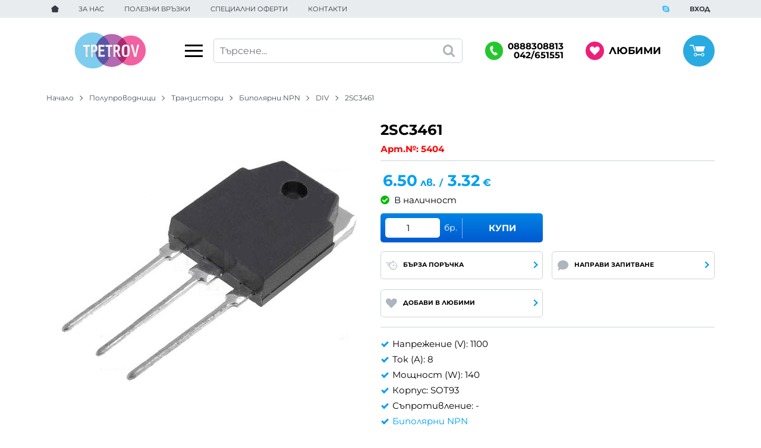

--- FILE ---
content_type: application/javascript
request_url: https://tpetrov.com/themes/tpetrov/main.456.js
body_size: 45896
content:
$(function(){dir=-1==window.location.hostname.indexOf("localhost")?location.protocol+"//"+location.hostname+(location.port?":"+location.port:"")+"/":"",uri=window.location.toString().split("?")[0],ww=$(window).width(),window.theme=$(".js-ajax-loader-img").data("theme"),window.layout=ww<991?ww<640?"mobile":"tablet":"desktop",window.sliders={},window.menu=null,window.search=null,window.busy=null,window.checkoutAgreementToggler=null,window.resized=!1,window.fullscreen=!1,window.lazy={interval:null,retries:3,delay:200,reset:function(){clearInterval(this.interval),this.interval=null,this.retries=3}},window.ajax={abort:function(){}},window.modalConfig={closeClass:"modal__close",closeText:'<svg class="svg svg--close" aria-label="close" role="img"><use xlink:href="#svg-close"></use></svg>',clickClose:!1,fadeDuration:300},window.urlbase=$("html").data("urlbase"),fb_app_id=$('meta[property="fb:app_id"]').length?$('meta[property="fb:app_id"]').prop("content"):0,$.ajaxSetup({dataFilter:function(e,t){var i,a;return e&&(i=e.match(/<script id="js-events-script">[\s\S]*?<\/script>/gi))&&i[0]&&((a=$("#js-events-script")).length?a.replaceWith(i[0]):$("body").append(i[0]),e=e.replace(i[0],"")),e}}),window.load_lazy=function(e){void 0===e&&(e=$("body")),"IntersectionObserver"in window?(window.lazyImageObserver||(window.lazyImageObserver=new IntersectionObserver(function(e){e.forEach(function(e){if(e.isIntersecting){var t=$(e.target);if("lazy"===t.attr("loading"));else{var i=t.data("src");if(i){var a=t.siblings();if(t.hasClass("js-in-picture")&&a.length)for(var n=0;n<a.length;n++){var s=a[n];"source"===s.tagName.toLowerCase()&&(s.srcset=s.dataset.srcset,s.removeAttribute("data-srcset"))}t.is("img")?t.attr("src",i):t.css("background-image","url("+i+")"),t.removeClass("js-lazy").removeAttr("data-src")}}window.lazyImageObserver.unobserve(e.target)}})},{rootMargin:"50px 0px"})),e.find(".js-lazy").length&&e.find(".js-lazy").each(function(){var e=$(this);"lazy"!==e.attr("loading")&&e.data("src")&&window.lazyImageObserver.observe(this)})):e.find(".js-lazy").each(function(){var e,t=$(this);"lazy"!==t.attr("loading")&&(e=t.data("src"))&&(t.is("img")?t.attr("src",e):t.css("background-image","url("+e+")"),t.removeClass("js-lazy").removeAttr("data-src"))})};class M{constructor(e={}){if("string"==typeof e.container)this.sliderRange=document.querySelector(e.container);else{if(!(e.container instanceof Element))throw new Error("Container must be a CSS selector string or DOM element!");this.sliderRange=e.container}if(!this.sliderRange)throw new Error("Range slider container not found!");if(this.sliderRange.classList.contains("js-initialized-range-slider"))return this.sliderRange.__rangeSlider;this.dragging=null,this.cachedRect=null,this.isDisabled=!1,this.boundOnDrag=this.onDrag.bind(this),this.boundStopDrag=this.stopDrag.bind(this),this.boundInvalidateCache=this.invalidateCache.bind(this),this.boundOnRangeClick=this.onRangeClick.bind(this),this.boundMinPointerDown=this.onPointerDown.bind(this,"min"),this.boundMaxPointerDown=this.onPointerDown.bind(this,"max"),this.boundMinKeyDown=this.onHandleKeyDown.bind(this,"min"),this.boundMaxKeyDown=this.onHandleKeyDown.bind(this,"max"),this.config={values:e.values||[0,0],titles:e.titles||e.values?.map(String)||["0","0"],from:e.from||0,to:e.to??(e.values?.length-1||0),onSlide:e.onSlide||function(){},onSlideEnd:e.onSlideEnd||function(){},onDisabled:e.onDisabled||function(){},onEnabled:e.onEnabled||function(){}},this.initialConfig={values:[...this.config.values],titles:[...this.config.titles],from:0,to:this.config.to},(this.sliderRange.__rangeSlider=this).initialize()}initialize(){var e=document.createDocumentFragment();this.range=document.createElement("div"),this.range.className="range-slider__range",this.minHandle=this.createHandle("min"),this.maxHandle=this.createHandle("max"),e.appendChild(this.range),e.appendChild(this.minHandle),e.appendChild(this.maxHandle),this.sliderRange.appendChild(e),this.sliderRange.classList.add("js-initialized-range-slider"),this.sliderRange.setAttribute("aria-label","Range slider"),this.sliderRange.setAttribute("role","group"),null==this.config.to&&(this.config.to=this.config.values.length-1),this.updateDisabledState(),this.isDisabled||this.addEventListeners(),"undefined"!=typeof ResizeObserver?(this.resizeObserver=new ResizeObserver(this.boundInvalidateCache),this.resizeObserver.observe(this.sliderRange)):(window.addEventListener("resize",this.boundInvalidateCache),window.addEventListener("scroll",this.boundInvalidateCache,!0)),this.updateSlider()}createHandle(e){var t=document.createElement("div");return t.className="range-slider__handle",t.setAttribute("role","slider"),t.setAttribute("tabindex","0"),t.setAttribute("aria-orientation","horizontal"),t.dataset.type=e,t}updateAria(){var e=this.config.values.length-1;this.minHandle.setAttribute("aria-valuemin",this.config.values[0]),this.minHandle.setAttribute("aria-valuemax",this.config.values[this.config.to]),this.minHandle.setAttribute("aria-valuenow",this.config.values[this.config.from]),this.minHandle.setAttribute("aria-valuetext",this.config.titles[this.config.from]),this.maxHandle.setAttribute("aria-valuemin",this.config.values[this.config.from]),this.maxHandle.setAttribute("aria-valuemax",this.config.values[e]),this.maxHandle.setAttribute("aria-valuenow",this.config.values[this.config.to]),this.maxHandle.setAttribute("aria-valuetext",this.config.titles[this.config.to])}reset(){return this.update({from:0,to:this.initialConfig.values.length-1}),this.config.onSlideEnd(this.getEventPayload()),this}update(e={}){return void 0!==e.values&&(this.config.values=e.values,this.config.titles=e.titles||e.values.map(String)),void 0!==e.from&&(this.config.from=Math.max(0,Math.min(e.from,this.config.values.length-1))),void 0!==e.to&&(this.config.to=Math.max(0,Math.min(e.to,this.config.values.length-1))),e.onSlide&&(this.config.onSlide=e.onSlide),e.onSlideEnd&&(this.config.onSlideEnd=e.onSlideEnd),this.updateDisabledState(),this.invalidateCache(),this.updateSlider(),this}updateDisabledState(){var e=!this.validateValues();e&&!this.isDisabled?this.disable():!e&&this.isDisabled&&this.enable()}disable(){this.isDisabled||(this.isDisabled=!0,this.sliderRange.classList.add("range-slider--disabled"),this.sliderRange.setAttribute("aria-disabled","true"),this.removeAllEventListeners(),this.dragging&&this.stopDrag(),this.config.onDisabled())}enable(){this.isDisabled&&(this.isDisabled=!1,this.sliderRange.classList.remove("range-slider--disabled"),this.sliderRange.removeAttribute("aria-disabled"),this.addEventListeners(),this.updateSlider(),this.config.onEnabled())}onPointerDown(e,t){this.isDisabled||(t.preventDefault(),this.dragging="min"===e?this.minHandle:this.maxHandle,this.cachedRect=this.sliderRange.getBoundingClientRect(),this.dragging.setPointerCapture&&this.dragging.setPointerCapture(t.pointerId),document.addEventListener("pointermove",this.boundOnDrag,{passive:!1}),document.addEventListener("pointerup",this.boundStopDrag),this.dragging.classList.add("is-dragging"))}onDrag(i){if(!this.isDisabled&&this.dragging){let e=this.cachedRect;(!e||e.width<=0)&&(e=this.sliderRange.getBoundingClientRect(),this.cachedRect=e);i=(i.clientX-e.left)/e.width,i=this.snapToIndex(i);let t=!1;var a=this.config.from===this.config.to;this.dragging===this.minHandle?this.config.from!==i&&(a&&i>this.config.from?(this.config.from=i,this.config.to=i):this.config.from=Math.min(i,this.config.to),t=!0):this.config.to!==i&&(a&&i<this.config.to?(this.config.from=i,this.config.to=i):this.config.to=Math.max(i,this.config.from),t=!0),t&&this.updateSlider(()=>this.config.onSlide(this.getEventPayload()))}}stopDrag(){if(this.dragging){if(this.dragging.classList.remove("is-dragging"),this.dragging.releasePointerCapture)try{this.dragging.releasePointerCapture()}catch(e){}this.dragging=null,this.cachedRect=null,this.justFinishedDragging=!0,setTimeout(()=>{this.justFinishedDragging=!1},10),document.removeEventListener("pointermove",this.boundOnDrag),document.removeEventListener("pointerup",this.boundStopDrag),this.config.onSlideEnd(this.getEventPayload())}}updateSlider(e){var t=this.config.values.length-1;let i=this.config.from/t*100||0,a=this.config.to/t*100||0;requestAnimationFrame(()=>{this.minHandle.style.left=i+"%",this.maxHandle.style.left=a+"%",this.range.style.left=i+"%",this.range.style.width=a-i+"%",this.updateAria(),e&&e()})}onRangeClick(e){var t;this.isDisabled||this.dragging||this.justFinishedDragging||e.target.classList.contains("range-slider__handle")||e.target.closest(".range-slider__handle")||(t=this.sliderRange.getBoundingClientRect(),e=(e.clientX-t.left)/t.width,t=this.snapToIndex(e),e=this.config.from,this.config.from=t,this.config.from>this.config.to&&(this.config.to=this.config.from),e!==this.config.from&&(this.config.onSlide(this.getEventPayload()),this.config.onSlideEnd(this.getEventPayload()),this.updateSlider()))}onHandleKeyDown(t,i){if(!this.isDisabled){let e=!1;"min"===t?"ArrowRight"===i.key||"ArrowUp"===i.key?this.config.from<this.config.to&&(this.config.from++,e=!0):"ArrowLeft"===i.key||"ArrowDown"===i.key?0<this.config.from&&(this.config.from--,e=!0):"Home"===i.key?(this.config.from=0,e=!0):"End"===i.key&&(this.config.from=this.config.to,e=!0):"ArrowRight"===i.key||"ArrowUp"===i.key?this.config.to<this.config.values.length-1&&(this.config.to++,e=!0):"ArrowLeft"===i.key||"ArrowDown"===i.key?this.config.to>this.config.from&&(this.config.to--,e=!0):"Home"===i.key?(this.config.to=this.config.from,e=!0):"End"===i.key&&(this.config.to=this.config.values.length-1,e=!0),e&&(i.preventDefault(),this.updateSlider(()=>{this.config.onSlide(this.getEventPayload()),this.config.onSlideEnd(this.getEventPayload())}))}}addEventListeners(){this.sliderRange.addEventListener("click",this.boundOnRangeClick),this.minHandle.addEventListener("pointerdown",this.boundMinPointerDown),this.maxHandle.addEventListener("pointerdown",this.boundMaxPointerDown),this.minHandle.addEventListener("keydown",this.boundMinKeyDown),this.maxHandle.addEventListener("keydown",this.boundMaxKeyDown)}removeAllEventListeners(){this.sliderRange.removeEventListener("click",this.boundOnRangeClick),this.minHandle.removeEventListener("pointerdown",this.boundMinPointerDown),this.maxHandle.removeEventListener("pointerdown",this.boundMaxPointerDown),this.minHandle.removeEventListener("keydown",this.boundMinKeyDown),this.maxHandle.removeEventListener("keydown",this.boundMaxKeyDown)}getEventPayload(){return{minValue:this.config.values[this.config.from],maxValue:this.config.values[this.config.to],minIndex:this.config.from,maxIndex:this.config.to}}snapToIndex(e){e=Math.max(0,Math.min(1,e))*(this.config.values.length-1);return Math.round(e)}destroy(){this.removeAllEventListeners(),this.resizeObserver?this.resizeObserver.disconnect():(window.removeEventListener("resize",this.boundInvalidateCache),window.removeEventListener("scroll",this.boundInvalidateCache,!0)),this.sliderRange.classList.remove("js-initialized-range-slider"),delete this.sliderRange.__rangeSlider,this.sliderRange.innerHTML=""}invalidateCache(){this.cachedRect=null}validateValues(){var e=this.config.values;return!(!Array.isArray(e)||e.length<2)&&2<=new Set(e).size}static getInstance(e){return(e="string"==typeof e?document.querySelector(e):e)?.__rangeSlider||null}}window.loadNavigationSubmenu=function(e){var t,i=e.parents(".js-navigation"),a="desktop"!=window.layout,n=!0;e.hasClass("js-loading")||(i.hasClass("js-navigation-leading")&&a?i=e.parents(".js-navigation-wrapper").find(".js-navigation-leading-children"):(t=e.children(".js-navigation-children-holder"),e.hasClass("js-navigation-children")&&!t.length&&(e.append('<div class="js-navigation-children-holder navigation__children navigation__children--loading'+(l.find(".js-navigation-addon").length?" navigation__children--top-offsetted":"")+'"'+(i.hasClass("navigation--vertical")?' style="--offset:'+e.width()+'px"':"")+"></div>"),t=e.children(".js-navigation-children-holder")),a?t.slideToggle(300):t.removeClass("navigation__children--hidden"),n=t.hasClass("navigation__children--loading")),n&&(e.addClass("js-loading"),(n=e.data()).is_mobile=i.hasClass("navigation--mobile")?1:0,window.ajax=$.post("action/navigation/submenu",n).done(function(e){""!==e&&(i.hasClass("js-navigation-leading-children")&&a?(i.find(".js-navigation-row").remove(),i.prepend($(e).children())):t.removeClass("navigation__children--loading").html(e))}).fail(function(){console.error("Failed to load navigation data.")}).always(function(){e.removeClass("js-loading")})))},window.hideArrowOnInit=function(e,t){e.hasControls&&(e.controlsContainer.children[0].hidden=!0),$(e.container).find(".js-lazy").length&&load_lazy($(e.container))},window.lazyLoadSlides=function(e){if(!e.lazyload)return!0;var t=$(e.container).children(),i=e.items,a=0;if(e.responsive)for(var n in e.responsive)n=parseInt(n),ww>=n&&e.responsive[n].items&&(i=e.responsive[n].items);for(var s=0;s<=i-1;s++)$(t[s]).find("[data-src]").length?$(t[s]).find("[data-src]").removeClass("js-lazy-slide").addClass("js-lazy"):$(t[s]).find("[data-srcset]").length&&$(t[s]).find("[data-srcset]").removeClass("js-lazy-slide").addClass("js-lazy"),a=s+1;return a==i||void 0},window.hideArrowOnChange=function(e,t){var i;e.hasControls&&(i=$(e.container),e.controlsContainer.children[0].hidden=!(0<e.displayIndex),1==i.find(".tns-slide-active").length?(i=i.find(".tns-item").last(),e.controlsContainer.children[1].hidden=i.hasClass("tns-slide-active")&&!i.hasClass("tns-slide-cloned")):e.controlsContainer.children[1].hidden=e.index==e.slideCount-e.items)},window.sliders["js-accents-gallery"]={options:{container:".js-accents-gallery",mode:"carousel",items:1,nav:!1,lazyload:!0,lazyloadSelector:".js-lazy-slide",mouseDrag:!1,speed:1e3,loop:!1,autoplay:!$("body").find(".js-accents-gallery").children().eq(0).hasClass("js-no-autoplay"),autoplayTimeout:8e3,autoplayHoverPause:!0,autoplayButtonOutput:!1,onInit:function(e,t){hideArrowOnInit(e,t)},responsive:{768:{nav:!0}}},events:{indexChanged:function(e,t,i){var a=$(e.slideItems[e.index]);a.hasClass("js-no-autoplay")?((a=a.find("video")[0]).currentTime="0",a.play(),i.pause()):($(e.slideItems[e.indexCached]).hasClass("js-no-autoplay")&&$(e.slideItems[e.indexCached]).find("video").get(0).pause(),i.play()),hideArrowOnChange(e,t)}}},window.sliders["js-banner-slider"]={options:{container:"",items:2,nav:!1,gutter:14,lazyload:!0,lazyloadSelector:".js-lazy-slide",loop:!1,rewind:!0,autoplay:!0,autoplayTimeout:5e3,autoplayHoverPause:!0,autoplayButtonOutput:!1,onInit:function(e,t){hideArrowOnInit(e,t)},responsive:{0:{items:2},576:{items:3},991:{items:2,gutter:0},1600:{items:3}}},events:{indexChanged:function(e,t,i){hideArrowOnChange(e,t)}}},window.sliders["js-blog-homepage-slider"]={options:{container:"",items:1,nav:!1,lazyload:!0,lazyloadSelector:".js-lazy-slide",loop:!1,gutter:10,onInit:function(e,t){hideArrowOnInit(e,t)},responsive:{0:{items:1},576:{items:2},992:{gutter:14},1200:{items:3},1440:{items:4}}},events:{indexChanged:function(e,t,i){hideArrowOnChange(e,t)}}},window.sliders["js-bundle-slider"]={options:{container:"",items:2,nav:!1,gutter:14,swipeAngle:30,lazyload:!0,lazyloadSelector:".js-lazy-slide",loop:!1,onInit:function(e,t){hideArrowOnInit(e,t)},responsive:{0:{items:2},992:{items:3,gutter:0}}},events:{indexChanged:function(e,t,i){hideArrowOnChange(e,t)}}},window.sliders["js-campaign-menu"]={initialize:{desktop:!0,tablet:!1,mobile:!1},options:{container:"",loop:!1,swipeAngle:!1,nav:!1,gutter:0,rewind:!1,onInit:function(e,t){hideArrowOnInit(e,t)},responsive:{991:{items:8,slideBy:4},1439:{items:10,slideBy:5},1679:{items:12,slideBy:6}}},events:{transitionEnd:function(e,t,i){hideArrowOnChange(e,t)},indexChanged:function(e,t,i){hideArrowOnChange(e,t)}}};var o,a,e,c,g,H,F=$("body").find(".js-events-carousel").children().length;function R(e,t){var i=$.trim(e.val());if("radio"==e.attr("type")){var a=e.parents("form").find('input[name="'+escapeRegExp(e.attr("name"))+'"]:checked').length;if("checkOnly"==t)return a;a&&e.closest(".js-custom-radio-group").removeClass("invalid").addClass("valid")}else{if("change"==t&&!i)return e.closest(".custom-input, .custom-file, .custom-select, .default-select, .custom-control").removeClass("valid invalid");switch(e.prop("type")){case"text":case"password":case"textarea":a=""!=$.trim(i);if("checkOnly"==t)return a;n(e,a,window.lang.please_fill);break;case"email":a=/^([a-zA-Z0-9_.+-])+\@(([a-zA-Z0-9-])+\.)+([a-zA-Z0-9]{2,4})+$/.test($.trim(i));if("checkOnly"==t)return a;n(e,a,window.lang.incorrect_email);break;case"tel":a=/.*[0-9].*/.test($.trim(i));if("checkOnly"==t)return a;n(e,a,window.lang.incorrect_phone);break;case"select-one":a=isNaN(i)&&""!=i||!isNaN(i)&&0<i;if("checkOnly"==t)return a;n(e,a,window.lang.choose_option);break;case"checkbox":a=e.parents("form").find('input[name="'+escapeRegExp(e.attr("name"))+'"]:checked').length;if("checkOnly"==t)return a;n(e,a,window.lang.please_fill);break;case"number":a=e.val()>=e.attr("min");if(void 0!==e.attr("max")&&(a=a&&e.val()<=e.attr("max")),"checkOnly"==t)return a;n(e,a,window.lang.please_fill);break;case"file":a=1==e.get(0).files.length;n(e,a,window.lang.please_fill)}}}function n(e,t,i){e=e.closest(".custom-input, .custom-file, .custom-select, .default-select, .custom-control");e.toggleClass("valid",t).toggleClass("invalid",!t),t||((t=e.find(".js-error")).length?t.text(i):(t=$('<div class="js-error custom-input__error">'+i+"</div>"),e.find("label.custom-checkbox").length?t.insertAfter(e.find(".custom-checkbox")):e.find('div[class$="validation"]').length&&t.insertAfter(e.find('div[class$="validation"]'))))}function W(e,t){var i=t.find(".js-custom-radio-group");return i.length&&i.each(function(e,t){t=$(t);t.toggleClass("invalid",!t.find(".custom-control__input:checked[required]").length)}),t.addClass("validated").find(".custom-file__input[required], .custom-input__input[required], .custom-select__select[required], .default-select__select[required], .custom-control__input:not([type=radio])[required]").filter(":visible").each(function(e,t){R($(t),"submit")}),t.find(".custom-file.invalid, .custom-input.invalid, .custom-select.invalid, .default-select.invalid, .custom-control.invalid, .js-custom-radio-group.invalid").filter(":visible").length?(e.preventDefault(),e.stopImmediatePropagation(),t.parents(".modal").length?t.parents(".modal__content").stop().animate({scrollTop:t.parent().scrollTop()+t.find(".invalid").eq(0).position().top-20},300):(offsetShift=$(".js-header").outerHeight()+10+($(".js-cart-toggler").length?$(".js-cart-toggler").outerHeight():0),$("html, body").stop().animate({scrollTop:t.find(".invalid").eq(0).offset().top-offsetShift},300)),t.find(".js-submit-disable").prop("disabled",!1),!1):(t.find(".custom-control__bottrap > input[type=text]").each(function(){var e=$(this);e.after('<input type="hidden" name="'+e.attr("name")+'-valid" value="true" />')}),t.find(".js-submit-disable").prop("disabled",!0),!0)}window.sliders["js-events-carousel"]={options:{container:".js-events-carousel",mode:"carousel",items:1,nav:1<F,controls:!1,lazyload:!0,lazyloadSelector:".js-lazy-slide",mouseDrag:!0,speed:1e3,loop:1<F,autoplay:1<F,autoplayTimeout:6e3,autoplayHoverPause:!0,autoplayButtonOutput:!1}},window.sliders["js-extras-slider"]={options:{container:"",items:1,nav:!1,gutter:14,lazyload:!0,lazyloadSelector:".js-lazy-slide",loop:!0,onInit:function(e,t){hideArrowOnInit(e,t)},responsive:{0:{swipeAngle:!1,edgePadding:0,items:1},360:{edgePadding:0},992:{items:2,mouseDrag:!0,edgePadding:0,speed:400},1200:{edgePadding:0,loop:!1,items:3},1440:{gutter:30}}},events:{indexChanged:function(e,t,i){hideArrowOnChange(e,t)}}},window.sliders["js-gallery-carousel"]={options:{container:"",loop:!1,items:1,lazyload:!0,lazyloadSelector:".js-lazy-slide",gutter:10,responsive:{0:{items:1},576:{items:2},992:{items:3},1200:{items:4}},onInit:function(e,t){hideArrowOnInit(e,t)}},events:{indexChanged:function(e,t,i){hideArrowOnChange(e,t)}}},window.sliders["js-carousel"]={options:{container:"",items:2,gutter:14,swipeAngle:30,lazyload:!0,lazyloadSelector:".js-lazy-slide",loop:!1,nav:!1,responsive:{0:{items:2},576:{items:3},992:{gutter:0}},onInit:function(e,t){hideArrowOnInit(e,t)}},events:{indexChanged:function(e,t,i){hideArrowOnChange(e,t)}}},window.sliders["js-more-slider"]={options:{container:"",items:1,nav:!1,lazyload:!0,lazyloadSelector:".js-lazy-slide",loop:!1,gutter:14,onInit:function(e,t){hideArrowOnInit(e,t)},responsive:{0:{items:1},576:{items:2},992:{items:3,gutter:24},1200:{items:4}}},events:{indexChanged:function(e,t,i){hideArrowOnChange(e,t)}}},window.sliders["js-partners-slider"]={options:{container:"",items:2,nav:!1,controls:!0,gutter:0,loop:!1,lazyload:!0,lazyloadSelector:".js-lazy-slide",onInit:function(e,t){hideArrowOnInit(e,t)},responsive:{0:{items:2},992:{items:4},1200:{items:5}}},events:{indexChanged:function(e,t,i){hideArrowOnChange(e,t)}}},window.sliders["js-showcase-product-slider"]={options:{container:".js-showcase-product-slider",nav:!1,items:1,gutter:14,lazyload:!0,lazyloadSelector:".js-lazy-slide",loop:!1,onInit:function(e,t){hideArrowOnInit(e,t)},responsive:{992:{items:2,gutter:0}}},events:{indexChanged:function(e,t,i){hideArrowOnChange(e,t)}}},window.sliders["js-product-slider"]={options:{container:"",items:2,nav:!1,gutter:14,swipeAngle:30,lazyload:!0,lazyloadSelector:".js-lazy-slide",loop:!1,onInit:function(e,t){hideArrowOnInit(e,t)},responsive:{0:{items:2},992:{items:4,gutter:0},1440:{items:5}}},events:{indexChanged:function(e,t,i){hideArrowOnChange(e,t)}}},window.sliders["js-reviews-slider"]={options:{container:"",items:1,nav:!1,gutter:14,lazyload:!0,lazyloadSelector:".js-lazy-slide",loop:!1,onInit:function(e,t){hideArrowOnInit(e,t)},responsive:{0:{items:1},576:{items:2},992:{items:4},1200:{items:5},1440:{items:5,gutter:30}}},events:{indexChanged:function(e,t,i){hideArrowOnChange(e,t)}}},window.sliders["js-video-slider"]={options:{container:"",items:1,nav:!1,lazyload:!0,lazyloadSelector:".js-lazy-slide",loop:!1,onInit:function(e,t){hideArrowOnInit(e,t)}},events:{indexChanged:function(e,t,i){$(e.container).find(".js-video-player").each(function(){this.contentWindow.postMessage('{"event":"command","func":"pauseVideo","args":""}',"*")})},transitionEnd:function(e,t,i){var a=$(e.slideItems[e.index]).find(".js-video-player");hideArrowOnChange(e,t),a.length&&a.get(0).contentWindow.postMessage('{"event":"command","func":"playVideo","args":""}',"*")}}},window.sliders["js-visited-slider"]={options:{container:"",items:2,nav:!1,gutter:14,loop:!1,lazyload:!0,lazyloadSelector:".js-lazy-slide",onInit:function(e,t){hideArrowOnInit(e,t)},responsive:{0:{items:2},500:{items:3},768:{items:4},992:{items:5,gutter:0},1200:{items:6},1440:{items:7},1680:{items:8}}},events:{indexChanged:function(e,t,i){hideArrowOnChange(e,t)}}},window.calcAnimatedSearchDistance=function(e){var t,i,a;return!window.resized||void 0!==e.attr("active")&&"desktop"==window.layout?(i=e.attr("animate-direction"),compensator=0,css={},""!=e.attr("animate-until")?t=$(e.attr("animate-until")):(t=e.siblings(":visible").eq(0),"left"!=i&&(t=e.siblings(":visible").last()),compensator=t.innerWidth()),"left"==i?(a=e.position().left-(t.position().left+t.width())+compensator+e.width(),css={width:a,marginLeft:-(a-e.width())}):"right"==i&&(css={width:t.position().left+compensator-e.position().left}),css):{}},window.load_search=function(){var e=$("body"),t=$("desktop"!=window.layout?".js-popUpSearch":".js-searchForm");$(".js-search-ajax").remove(),$(".search-form.loaded").length||(e.on("click",".js-search-menu > *",function(){var e=$(this);e.parents(".js-search-menu").find(".search__menu-item--clicked").removeClass("search__menu-item--clicked"),e.addClass("search__menu-item--clicked"),"list-search"!=t.prop("id")?t.trigger("search",!0):t.attr("action",t.attr("action")+(0<e.data("id")?"?cat_id="+e.data("id"):"")).trigger("submit")}),e.on("click",".js-search-order > *",function(){var e=$(this);e.parents(".js-search-order").find(".search__menu-item--clicked").removeClass("search__menu-item--clicked"),e.addClass("search__menu-item--clicked"),t.trigger("search",!0)}),e.on("click",".js-search-suggestion",function(){var e=$(this);t.find("input[name=search]").val(e.find(".hl").text()),e.parents(".js-prods-list").length?t.find("input[name=search]").val(e.find(".hl").text()).end().trigger("submit"):t.trigger("search")}),e.on("click",".js-search-ajax",function(e){e.stopPropagation()})),e.find(".js-searchForm:not(.loaded)"+("desktop"==window.layout?":visible":"")).each(function(){var s=$(this),o=s.find("input.js-searchField");o.on("focus",function(){$(this).select()}),o.on("keyup",function(e){clearTimeout(window.search),window.ajax.abort(),27===e.which?($(".js-search-ajax, .ajax-loader").remove(),o.val("").blur()):$.trim(o.val())?window.search=setTimeout(function(){s.trigger("search")},"desktop"==window.layout?300:500):(clearTimeout(window.search),$(".js-search-ajax").remove())}),s.on("submit",function(e){if(!$.trim(o.val()))return e.preventDefault(),notif(window.lang.search_empty_msg,1),!1}),s.on("search",function(e,t){if(!$.trim(o.val()))return!1;s.find(".js-openSearch").addClass("loading");var a=void 0===t?0:1,n=0,t=1;a&&(n=$(".js-search-menu .search__menu-item--clicked").data("id"),t=$(".js-search-order > *.search__menu-item--clicked").index()+1),window.ajax=$.post(s.data("ajax"),{search:o.val(),cat_id:n,order:t,refined:a},function(e){var t,i;""!==e&&(a?$(".js-search-results").replaceWith(e):($(".js-search-ajax").remove(),"desktop"==window.layout&&(t=s.is("[animate]")?' style="top:'+Math.floor(s.find(".js-searchField").offset().top+s.height())+"px; left:"+s.find(".js-searchField").offset().left+"px; width:"+s.outerWidth()+'px"':' style="top:'+Math.floor(s.offset().top+s.height())+"px; left:"+s.offset().left+"px; width:"+s.outerWidth()+'px"'),$('<div class="js-search-ajax search__quick'+("desktop"==window.layout?" shadow-lg":"")+($(e).hasClass("js-blog-search-results")?" search__quick--blog":"")+'"'+t+">"+e+"</div>").appendTo("body"),$(".header").hasClass("header--fixed")&&"desktop"==window.layout&&$(".js-search-ajax").addClass("search--fixed")),$("html").one("click",function(e){$(e.target).is("input")&&"search"===$(e.target).prop("name")||$(".js-search-ajax").remove()}),void 0!==(t=$(".js-search-ajax")).find(".js-search-results").data("ids"))&&(void 0!==window.facebook_pixel&&(i={search_string:o.val(),content_ids:t.find(".js-search-results").data("ids").toString().split(",")},0!=n&&$.extend(i,{content_category:t.find(".js-search-menu .search__menu-item--clicked .js-cat-name").text()}),window.facebook_pixel.eventSearch(i)),void 0!==window.matomo_pixel)&&(i={name:o.val(),count:t.find(".js-search-results").data("ids").toString().split(",").length},window.matomo_pixel.eventSearch(i)),s.find(".go").removeClass("loading"),clearTimeout(window.search)})}),s.addClass("loaded")})},window.load_rate=function(e){e.find("select.js-rate:visible").each(function(){var a=$(this).hide(),i=a.val(),e=a.find("option"),n=$('<div class="rate__list" />').insertAfter(a);e.each(function(e,t){$('<div class="rate__star rate__star--'+(i<=e?"empty":"full rate__star--sel")+'"><svg class="svg svg--star" aria-label="Star" role="img"><use xlink:href="#svg-star"></use></svg></div>').appendTo(n)}),a.hasClass("js-disabled")?n.children(".rate__star").on("click",function(){var e=$(".js-reviews");e.length&&(e.find(".js-observer-add-comment").trigger("click"),$("body").addClass("js-is-scrolling"),window.scrollTo({top:e.offset().top-$(".js-header").outerHeight(),left:0,behavior:"smooth"}))}):(n.children(".rate__star").on("mouseenter",function(){var e=$(this).index();n.children(".rate__star:lt("+(e+1)+")").removeClass("rate__star--empty").addClass("rate__star--full"),n.children(".rate__star:gt("+e+")").removeClass("rate__star--full").addClass("rate__star--empty")}),n.on("mouseleave",function(){n.children(".rate__star.rate__star--sel").removeClass("rate__star--empty").addClass("rate__star--full"),n.children(".rate__star:not(.rate__star--sel)").removeClass("rate__star--full").addClass("rate__star--empty")}),n.children(".rate__star").on("click",function(){var t=$(this).index(),i="static";a.data("section")&&(i=window.ajax=$.post("rating/rate/"+a.data("id"),{section:a.data("section"),rate:t+1})),$.when(i).then(function(e){-1==e.indexOf("<div")?("static"!=i&&n.parent(".rate__wrap").next(".rate__info").text(e),n.children(".rate__star:lt("+(t+1)+")").removeClass("rate__star--empty").addClass("rate__star--full rate__star--sel"),n.children(".rate__star:gt("+t+")").removeClass("rate__star--full rate__star--sel").addClass("rate__star--empty"),a.val(t+1)):notif(e)})}))})},window.address_tolatlong=function(e){var t=window.markers.length;e=new google.maps.LatLng(e.split(",")[0],e.split(",")[1]),0==t&&window.map.setCenter(e),window.markers[t]=new google.maps.Marker({position:e,map:window.map,icon:window.theme+"/images/marker.svg"}),$(".infos").length&&(window.infos[t]=new google.maps.InfoWindow({content:$(".infos:eq("+t+")").html()}),google.maps.event.addListener(window.markers[t],"click",function(){window.infos[t].open(window.map,window.markers[t])}),google.maps.event.trigger(window.markers[t],"click"))},window.oauth=function(e){switch(e){case"facebook":clearTimeout(window.busy),$(".ajax-loader").addClass("ajax-loader--hidden"),window.busy=setTimeout(function(){$(".ajax-loader").removeClass("ajax-loader--hidden")},200),FB.getLoginStatus(function(e){"connected"===e.status?facebookLogin(e.authResponse.accessToken):FB.login(function(e){e.authResponse?facebookLogin(e.authResponse.accessToken):(clearTimeout(window.busy),$(".ajax-loader").addClass("ajax-loader--hidden"))},{scope:"email"})});break;case"twitter":popupwindow(dir+"user/oauth?provider="+e,"Login with Twitter",640,480);break;case"google":popupwindow(dir+"user/oauth?provider="+e,"Login with Google",640,480)}return!1},window.appOauthLogin=function(e,t){$.post(dir+"user/oauth_user",{oauth_user:$.makeArray(e),provider:t},function(e){e.success?window.location.reload():e.error&&($('<div class="modal">'+e.error+"</div>").wrapInner('<div class="modal__content"></div>').appendTo("body"),$(".modal:hidden").modal(window.modalConfig))},"json")},window.facebookLogin=function(i){window.fb_app_id&&""!=i&&FB.api("/me?fields=email,name",function(t){var e=void 0!==t.email||$.get("https://graph.facebook.com/v12.0/me?fields=email&access_token="+i);$.when(e).then(function(e){"boolean"!=typeof e&&(t.email=e.email),appOauthLogin(t,1)})})},window.popupwindow=function(e,t,i,a){var n=screen.width/2-i/2;return window.popup=window.open(e,"","toolbar=no, location=no, directories=no, status=no, menubar=no, scrollbars=no, resizable=no, copyhistory=no, width="+i+", height="+a+", top="+(screen.height/2-a/2)+", left="+n),window.popup.focus(),!0},window.compare=function(t,e){var i=$("body").find(".js-compare-controls");$.post("compare/add/"+t,{},function(e){0===e[1]?(alert(e[0]),$('[data-id="'+t+'"]').removeAttr("compared")):0!==e.length?$.get("compare/inline",function(e){e=$(e);$(".js-compare-controls").length?$(".js-compare-controls").replaceWith(e):e.css("bottom","-100%").appendTo("body").stop().animate({bottom:0}),($.modal.isActive()||"compare"==$("body").attr("id"))&&$("body").find(".modal .js-compare-input").length&&$.get($("body").find(".modal .js-compare-input").data("href"),function(e){$.modal.isActive()?e?($(".modal").find(".modal__content").empty(),$(e).appendTo($(".modal").find(".modal__content"))):$.modal.close():"compare"==$("body").attr("id")&&(e?location.reload():window.location=dir)})}):(i.stop().animate({bottom:-i.outerHeight()},function(){i.remove()}),$.modal.isActive()?$.modal.close():"compare"==$("body").attr("id")&&(window.location=dir))},"json")},window.compare_scroll=function(){var e;0<$("#cboxLoadedContent").height()&&void 0!==$(".scroller").position()&&(e=$("#cboxLoadedContent").height()-$("#compare-list .scroller").position().top,$("#compare-list .scroller").css({maxHeight:e-20}),$("#compare-list .scroller").find("table").outerHeight()<e)&&$("#compare-list .prods table").css({paddingRight:0})},window.getURLParameter=function(e,t){return(RegExp(t+"=(.+?)(&|$)").exec(e)||[,null])[1]},window.notif=function(e,t,i){void 0!==t&&(e='<div class="msg msg--'+["","warning","notice","success"][t]+'">'+e+"</div>"),void 0===i&&(i=2e3),$(".js-notif").length||$("body").append('<div class="js-notif notif shadow-md" />'),$(".js-notif").html(e).css({display:"block"}).delay(i).fadeOut()},window.ad_flags=function(){$(".ad-flag").each(function(){var e=$(this);e.prop("lines",Math.floor(e.height()/16))})},window.emoticon=function(e){var t,i=document.post.comment_text;e=" "+e+" ",i.createTextRange&&i.caretPos?(t=i.caretPos).text=" "==t.text.charAt(t.text.length-1)?t.text+e+" ":t.text+e:i.value+=e,i.focus()},window.load_tipster=function(){$(".tipster").remove(),$(".js-tipster").off("mouseenter"),$(".js-tipster").off("mouseleave"),$(".js-tipster").on("mouseenter",function(){var e=$(this),t=e.prop("title"),t=(e.prop("original-title",t),e.prop("title",""),0==t.indexOf("https://")&&t.indexOf(".jpg")&&(t='<img src="'+t+'" />'),$('<span class="tipster"><span class="tipster__text">'+t+"</span></span>")),i=(t.appendTo(e.parents("body")),Math.floor(e.offset().top-t.outerHeight()-8)),a=e.hasClass("left")?e.offset().left:Math.ceil(e.offset().left-t.outerWidth()/2+e.outerWidth()/2);t.css({left:a}),(i<10||e.hasClass("tipster-bottom")?(i=e.offset().top+e.outerHeight()+8,t.css({top:i}).removeClass("top").addClass("bottom")):t.css({top:i}).removeClass("bottom").addClass("top")).animate({opacity:1},200)}),$(".js-tipster").on("mouseleave",function(){var e=$(this);e.prop("title",e.prop("original-title")),e.removeProp("original-title"),$("span.tipster").animate({opacity:0},200,function(){$(this).remove()})})},window.countdown=function(e,a){e.each(function(){var t=$(this),i=t.data("countdown");if(t.hasClass("loaded"))return!1;t.addClass("loaded"),void 0===i&&(i=setInterval(function(){var e=parseInt(t.text());1===e||0===e?(clearInterval(i),t.removeData("countdown"),t.data("url")?window.location=t.data("url"):a?window.location.reload():window.location=dir):t.text(--e)},1e3))})},window.price_rate=function(e,t){return(t=void 0===t?void 0!==window.curr.rate&&1!=window.curr.rate&&0<window.curr.rate?window.curr.rate:1:t)&&1!=t&&(e=Math.round(e*parseFloat(t)*100)/100),e=parseFloat(e).toFixed(2),1==window.curr.signPos?window.curr.sign+window.curr.signSep+e:e+window.curr.signSep+window.curr.sign},window.loadMobileMainmenu=function(e){var t,i;void 0===e||e.hasClass("js-loaded")||(i="js-mainMenuAddon menu-addon__item menu__cat"+((t=$(".js-desktopMainmenu").clone().removeClass("js-verticalMenu js-desktopMainmenu js-horizontalMenu menu--vertical menu--horizontal").addClass("menu--list")).find(".menu__cat--has-icon").length?" menu__cat--has-icon":""),$(".js-menu-addon").find(".js-addon-brand").detach().toggleClass(i).appendTo(t.find(".menu__main")),$(".js-menu-addon").children().detach().toggleClass(i).prependTo(t.find(".menu__main")),t.find(".js-mainMenuAddon").wrap('<div class="menu__item"></div>'),t.find(".menu__title").length||t.prepend('<div class="menu__title"><span>'+window.lang.categories+"</span></div>"),e.addClass("js-loaded").html(t))},window.lazyLoadVideo=function(e){var t=e.data("video");if(void 0===t)return!1;e.toggleClass("js-video-toggler js-play video-slider__item--playable").append('<iframe class="video-slider__video js-video-player" allowfullscreen="true" src="'+t+'" />')},window.lazyLoadDOM=function(i){window.ajax=$.post("action/getDOM",{page:i.data("page"),type:i.data("type"),cat_id:i.data("cat"),id:i.data("id")},function(e){var t;""!=e?(t=$(e),i.hasClass("js-lazy-constructor")?(i.hasClass("js-page-block-wrap-content")&&(t=$('<div class="container">'+e+"</div>")),i.removeClass("js-lazy-dom js-lazy-constructor js-page-block-wrap-content page-block--lazy-bg placeholder mb-grid").removeAttr("data-page").removeAttr("data-type").removeAttr("data-id").html(t),(t=i).find(".page__heading-list").length&&window.pageBuilderCategoryWrapper(!0)):i.replaceWith(t),t.find(".tns-before-init").length&&(t.find(".tns-before-init").children().length?load_sliders():$("body").find(t).closest("section").remove()),t.find(".js-lazy").length&&load_lazy(),t.find(".js-lazy-video").length&&t.find(".js-lazy-video").each(function(e,t){window.lazyContentObserver.observe(this)}),t.find(".js-mobileListHolder:visible").length&&window.loadMobileMainmenu(t.find(".js-mobileListHolder")),t.find(".js-media-block-parent").length&&window.prepareMediaBlocks(t)):i.remove()})},window.intersectLazyDOM=function(e){var i=0===window.scrollY;e.map(function(e){var t;e.isIntersecting&&!$("body").hasClass("js-is-scrolling")&&((t=$(e.target)).hasClass("js-lazy-dom")?i&&window.requestIdleCallback&&"function"==typeof window.requestIdleCallback?requestIdleCallback(function(){window.lazyLoadDOM(t)}):window.lazyLoadDOM(t):t.hasClass("js-lazy-video")?lazyLoadVideo(t):t.hasClass("js-lazy-slider")&&(t.toggleClass("js-lazy-slider "+t.data("slider")).removeAttr("data-slider"),load_sliders()),lazyContentObserver.unobserve(e.target))})},window.prepareMediaBlocks=function(e){var i=(e=void 0===e?$("body"):e).parents(".js-page-blocks").length;e.each(function(){var e=$(this),t=e.find(".media-block"),a="",n=(i?"row":"container")+" d-flex flex-wrap justify-content-center p-relative";t.each(function(e,t){var i=$(this);i.hasClass("media-block--t-compose")?(a+=t.outerHTML,i.remove()):($('<div class="'+n+'">'+a+"</div>").insertBefore($(this)),a="")}),""!=a&&(e.hasClass("js-media-block-parent")?e:e.find(".js-media-block-parent")).append('<div class="'+n+'">'+a+"</div>")})},window.escapeRegExp=function(e){return e.replace(/[\-\[\]\/\{\}\(\)\*\+\?\.\\\^\$\|]/g,"\\$&")},window.load_selects=function(e){e.find(".custom-select:not(.init)").trigger("init")},window.load_sliders=function(e){var t;if(void 0===e&&(e={}),jQuery.isEmptyObject(e))for(var r in!window.accents&&window.sliders["js-accents-gallery"]&&$(".js-accents-gallery:not(.tns-slider)").length&&(window.accents=setTimeout(function(){var e,n=tns(window.sliders["js-accents-gallery"].options);for(e in window.sliders["js-accents-gallery"].events)n.events.on(e,function(e,t){window.sliders["js-accents-gallery"].events[t](e,t,n)});$("body .js-accents-gallery").find("video").length&&$("body .js-accents-gallery").find("video").each(function(e,t){this.onended=function(){n.goTo("next")};var i=$(this),a=ww<=575&&void 0!==i.data("mobile")?i.data("mobile"):i.data("desktop");i.append('<source src="'+a+'" type="video/'+a.split(".").pop()+'">')}),window.accents=null},1500)),$("body .js-destroy-slider.tns-slider").each(function(e,t){$(this).data("instance").destroy()}),window.sliders)"js-accents-gallery"!=r&&$("."+r+":not(.tns-slider)").each(function(e,t){var i=$(this),a=window.sliders[r];if(void 0!==a.initialize){if(!a.initialize[window.layout])return;i.addClass("js-destroy-slider")}var n=i.data("responsive");if(void 0!==n&&($.each(a.options.responsive,function(e,t){e=parseInt(e),n[e]?a.options.responsive[e].items=n[e].items:delete a.options.responsive[e]}),$.each(n,function(e,t){e=parseInt(e),a.options.responsive[e]||(a.options.responsive[e]=t)})),a.options.container=t,lazyLoadSlides(a.options)){void 0!==a.startIndex&&(a.options.startIndex=i.find(a.startIndex).index());var s=tns(a.options);if(i.data("instance",s),i.data("key",r),void 0!==a.events&&void 0!==s)for(var o in a.events)s.events.on(o,function(e,t){var i=$(e.container).data("key");window.sliders[i].events[o](e,t,$(e.container).data("instance"))})}});else e.onInit=function(e,t){hideArrowOnInit(e,t)},lazyLoadSlides(e)&&(t=tns(e).events.on("indexChanged",function(e,t){hideArrowOnChange(e,t)}),$(e.container).data("instance",t),$(e.container).data("key",r))},window.resizeSubCategoryHeader=function(){var e,t=$(".category__top");t.length&&(e=0,t.each(function(){e<$(this).outerHeight(!0)&&(e=$(this).outerHeight(!0))}),t.each(function(){$(this).css("height",e+"px")}))},window.loadGalleryControlsAnimation=function(e){var t,i,a,n;"desktop"==window.layout&&(i=(t=e[0].offsetHeight<e[0].scrollHeight)||e[0].offsetWidth<e[0].scrollWidth,(a=e.next(".gallery__nav")).toggleClass("gallery__nav--hidden",!i),i)&&(n=t?e.children(":eq(0)").outerHeight(!0):e.children(":eq(0)").outerWidth(!0),a.children().on("click",function(){$(this).hasClass("js-gallery-prev")?e.stop().animate(t?{scrollTop:"-="+n}:{scrollLeft:"-="+n},200,function(){e.trigger("nav")}):e.stop().animate(t?{scrollTop:"+="+n}:{scrollLeft:"+="+n},200,function(){e.trigger("nav")})}),e.trigger("nav"))},window.loadGalleryZoom=function(a){window.galleryLoaded?(a.trigger("zoom.destroy"),a.trigger("zoom.load")):$.getScript($("html").data("theme")+"/gallery.vendor.js",function(e,t,i){200==i.status&&(window.galleryLoaded=!0,a.trigger("zoom.load"))})},window.loadImage=function(i){return new Promise(function(e){var t=new Image;t.addEventListener("load",function(){e(t)}),t.src=i})},window.modifiersCombinationsSetter=function(e){e.length&&e.each(function(){var e=$(this),t=e.find(".js-field"),a={products:{},length:0,all:t.length};t.each(function(){var e,t=$(this),i=t.find(".js-modifiers-dropdown").length?"option:not(.js-default)[selected]":".js-selected";t.has(i).length&&(e=t.index(".js-field"),a.products[e]=t.find(i).data("products"),++a.length)}),e.data("combinations",a),e.trigger("get_id")})},window.getOverrideShippingParams=function(i){var e,t,a=$("body"),n={},n=a.find(".js-fast-order:visible").length?{address_id:0,country_id:a.find(".js-fast-order:visible input[name=country_id]").val()||-1,ship_to_id:a.find(".js-fast-order:visible input[name=ship_to_id]").val()||-1,courier_id:a.find(".js-fast-order:visible input[name=courier_id]").val()||-1,payment_id:a.find(".js-fast-order:visible input[name=payment_id]").val()||-1}:(e=a.find(".js-shipping-type :input:checked").val(),t=a.find(".js-country_id").val(),2==e?t=a.find(".js-office_country_id").val():4==e&&(t=a.find(".js-automat_country_id").val()),{address_id:0,country_id:t||-1,ship_to_id:e||-1,courier_id:a.find(".js-courier-row :input:checked").val()||-1,payment_id:a.find("input[name=payment_id]:checked").val()||-1,city_id:a.find(".js-city_id").val()||-1,address_city:a.find(".js-address_city").val()||-1,courier_office_id:a.find(".js-office_id").val()||-1,courier_automat_id:a.find(".js-automat_id").val()||-1});return i&&(t=Object.keys(i),$.each(t,function(e,t){void 0!==n[t]&&(n[t]=i[t])})),n},window.sendEcommerce=function(e){if(void 0!==e.google&&(void 0!==window.ga_pixel||void 0!==window.gtag_pixel||void 0!==window.gtm_pixel))switch(e.google.type){case"addProduct":void 0!==window.ga_pixel&&(window.ga_pixel.eventProduct(e.google),window.ga_pixel.setAction("click",{}),window.ga_pixel.eventCustom("UX","click","Results",{})),void 0!==window.gtag_pixel&&window.gtag_pixel.codes.analytics&&window.gtag_pixel.event("select_item",{send_to:window.gtag_pixel.codes.analytics,items:[{item_id:e.google.id,item_name:e.google.name,item_category:e.google.category}]}),void 0!==window.gtm_pixel&&window.gtm_pixel.event("select_item",{items:[{item_id:e.google.id,item_name:e.google.name,item_category:e.google.category}]});break;case"addToCart":case"removeFromCart":void 0!==window.ga_pixel&&(window.ga_pixel.eventProduct(e.google),"addToCart"==e.google.type?(window.ga_pixel.setAction("add",{}),window.ga_pixel.eventCustom("UX","click","Add to cart",{})):(window.ga_pixel.setAction("remove",{}),window.ga_pixel.eventCustom("UX","click","Remove from cart",{}))),void 0!==window.gtag_pixel&&(window.gtag_pixel.codes.analytics&&window.gtag_pixel.event("addToCart"==e.google.type?"add_to_cart":"remove_from_cart",{send_to:window.gtag_pixel.codes.analytics,currency:window.curr.code,value:parseFloat(e.google.price)*parseInt(e.google.quantity),items:[{item_id:e.google.id,item_name:e.google.name,item_category:e.google.category,item_variant:e.google.variant,price:e.google.price,quantity:e.google.quantity}]}),"addToCart"==e.google.type)&&window.gtag_pixel.codes.ads&&(window.gtag_pixel.event("add_to_cart",{send_to:window.gtag_pixel.codes.ads,value:parseFloat(e.google.price)*parseInt(e.google.quantity),items:[{id:e.google.id,google_business_vertical:"retail"},{id:e.google.id,google_business_vertical:"custom"}]}),window.gtag_pixel.codes.ads_label_addtocart)&&window.gtag_pixel.event("conversion",{send_to:window.gtag_pixel.codes.ads+"/"+window.gtag_pixel.codes.ads_label_addtocart,value:parseFloat(e.google.price)*parseInt(e.google.quantity),currency:window.curr.code}),void 0!==window.gtm_pixel&&window.gtm_pixel.event("addToCart"==e.google.type?"add_to_cart":"remove_from_cart",{items:[{item_id:e.google.id,item_name:e.google.name,item_category:e.google.category,item_variant:e.google.variant,price:e.google.price,quantity:e.google.quantity,currency:window.curr.code}]})}void 0!==e.facebook&&void 0!==window.facebook_pixel&&"AddToCart"===e.facebook.type&&window.facebook_pixel.eventAddToCart({content_ids:[e.facebook.content_ids],value:e.facebook.value,currency:e.facebook.currency}),void 0!==e.matomo&&void 0!==window.matomo_pixel&&"AddToCart"===e.matomo.type&&window.matomo_pixel.eventAddToCart(e.matomo),void 0!==e.glami&&void 0!==window.glami_pixel&&"AddToCart"===e.glami.type&&window.glami_pixel.event("AddToCart",{item_ids:[String(e.glami.item_ids)],value:e.glami.value,currency:e.glami.currency})},window.load_dropzone=function(e){e.find('.js-dropzone[data-loaded="false"]').each(function(){var i=$(this),a=i.parents("form"),n=i.data("name"),e=!0,s=i.data("config");void 0===$.dropzone&&(e=$.getScript($("html").data("theme")+"/dropzone.vendor.js")),$.when(e).then(function(e){i.dropzone({url:"action/dropzone/"+s.path,paramName:n,maxFilesize:s.maxsize,maxFiles:s.maxcount,parallelUploads:s.maxcount,uploadMultiple:!0,addRemoveLinks:!0,autoProcessQueue:!1,acceptedFiles:s.accepts,dictDefaultMessage:'<svg class="svg svg--plus-circle" role="img"><use xlink:href="#svg-plus-circle"></use></svg>'+window.lang.dropzone_default_message,dictFallbackMessage:window.lang.dropzone_fallback_message,dictFallbackText:window.lang.dropzone_fallback_text,dictFileTooBig:window.lang.dropzone_file_too_big,dictInvalidFileType:window.lang.dropzone_invalid_file_type,dictResponseError:window.lang.dropzone_response_error,dictCancelUpload:window.lang.dropzone_cancel_upload,dictUploadCanceled:window.lang.dropzone_upload_canceled,dictCancelUploadConfirmation:window.lang.dropzone_cancelupload_confirmation,dictRemoveFile:'<svg class="svg svg--trash" aria-label="trash" role="img"><use xlink:href="#svg-trash"></use></svg>',dictMaxFilesExceeded:window.lang.dropzone_max_files_exceeded,init:function(){this.on("sending",function(e,t,i){i.append("config",JSON.stringify(s))}),this.on("maxfilesexceeded",function(e){$(e.previewElement).remove()}),this.on("success",function(e,t){(t=JSON.parse(t))[e.upload.filename].error?$(e.previewElement).addClass("dz-error").find("[data-dz-errormessage]").text(t[e.upload.filename].error):t[e.upload.filename].path&&$(e.previewElement).append($('<input type="hidden" name="'+n+'[]" value="'+t[e.upload.filename].path+'">'))}),this.on("queuecomplete",function(){a.length&&(i.data("queuecomplete",!0),a.data("submitted"))&&a.trigger("submit")}),this.on("addedfile",function(){i.data("queuecomplete",!1)})}}),a.length&&a.on("submit",function(e){var t;!i.data("queuecomplete")&&i[0].dropzone.files.length&&(e.preventDefault(),e.stopPropagation(),t=!0,t=a[0].noValidate?W(e,a):t)&&(i[0].dropzone.processQueue(),a.data("submitted",!0))}),i.prop("data-loaded",!0)})})},window.pageBuilderCategoryWrapper=function(e){var n;$("body").find(".js-page-builder-heading-list").length&&($("body").find(".js-page-builder-heading-list").removeAttr("style"),"desktop"==window.layout)&&((e=void 0===e?!1:e)&&($("body .page-block.js-looped").each(function(){var e=$(this),t=e.parents(".col-12");t.addClass("js-remove-blocks-parent"),e.removeClass("js-looped").detach().insertBefore(t)}),$("body .js-remove-blocks-parent").remove()),n="page-block:not(.js-looped)",$("body").find("."+n+" .js-page-builder-heading-list").each(function(e,t){var i,a=$(this).parents("."+n);a.siblings().find(".js-page-builder-heading-list").length&&(a.addClass("js-looped").next().addClass("js-looped"),i=a.next().detach(),a.wrap('<div class="col-12"><div class="js-page-builder-heading-list-wrapper row"></div></div>'),i.insertAfter(a))}),$("body").find(".js-page-builder-heading-list-wrapper").each(function(){var e=$(this).find(".js-page-builder-heading-list"),t=0;e.each(function(){t=$(this).outerHeight()>t?$(this).outerHeight():t}),t&&e.css("height",t)}))},window.toggleAjaxLoader=function(e){clearTimeout(window.busy);var t=200;-1<e.url.indexOf("checkout")&&(t=0),"category/children"!=e.url&&"action/mainmenu"!=e.url&&"action/getDOM"!=e.url&&-1===e.url.indexOf("klaviyo")&&(window.busy=setTimeout(function(){$(".ajax-loader").removeClass("ajax-loader--hidden")},t))},window.ltrim=function(e,t){if(!(t=t||""))return e.trimStart();for(;e.startsWith(t);)e=e.slice(t.length);return e},window.getHref=function(e){return-1==e.indexOf("://")?window.urlbase+ltrim(e,"/"):e},window.marquee=function(e){var t=e.find(".topbar-ads__inner"),e=e.width(),i=t.width();e<i?t.css("--duration",Math.round(Math.max(5,i/60))+"s").addClass("topbar-ads__inner--animated"):t.hasClass("topbar-ads__inner--animated")&&t.css("--duration","").removeClass("topbar-ads__inner--animated")},window.removePriceZeroes=function(e){return String(e).replace(/(\.\d{2}[0-9]*?)0+$/,"$1")},window.renderEuroPrice=function(e,t){var i;($container=t.find(".js-price-eur")).length&&(i=((e=e||0).toString().split(".")[1]||"").length,e=(e/$container.data("rate")).toFixed(i),t.data("removeZeroes")&&(e=removePriceZeroes(e)),$container.text(e))},window.ceilToStep=function(e,t){var i=parseFloat(e),t=parseFloat(t);return isNaN(i)||isNaN(t)?e:(e=((t=0===t?1:t).toString().split(".")[1]||"").length,(Math.ceil(i/t)*t).toFixed(e))},$("body").on("click",".js-custom-file-btn",function(){$(this).siblings(".js-file-input").trigger("click")}).on("change",".js-file-input",function(){var e=$(this);$(this).siblings(".js-custom-file-btn").find(".js-custom-file-label").text(e.val().split("\\").pop()),R($(this),"change")}),$("body").on("change",".custom-input__input[required], .custom-select__select[required], .default-select__select[required], .custom-control__input[required], .custom-input__input[type=tel], .custom-input__input[type=email], .custom-input__input[type=number], .custom-file__input[required], .custom-input.invalid .custom-input__input",function(){R($(this),"change")}).on("submit","form[novalidate], .js-address",function(e){W(e,$(this))}),window.respond=function(e){var t;window.width=window.innerWidth,window.width<575?window.layout="mobile":window.width<992?window.layout="tablet":window.layout="desktop",e?(load_lazy(),load_sliders(),pageBuilderCategoryWrapper(!1),"desktop"==window.layout&&$(".js-searchForm").find(".js-header-holder").css(window.calcAnimatedSearchDistance($(".js-searchForm")))):load_search(),$(".js-consent").length&&$(".js-consent").prev().css("padding-bottom",$(".js-consent").outerHeight()),"desktop"!=window.layout?($("main").hasClass("home")&&!$("main").find(".js-page-blocks").length&&($(".js-verticalMenu").detach().addClass("menu--list").removeClass("menu--vertical").appendTo(".js-mobile-list-holder"),$(".js-menu-addon").length)&&!$(".js-verticalMenu .js-moved").length&&(t="menu-addon__item menu__cat js-moved"+($(".js-verticalMenu").find(".menu__cat--has-icon").length?" menu__cat--has-icon":""),$(".js-menu-addon").find(".js-addon-brand").detach().toggleClass(t).appendTo($(".js-verticalMenu .menu__main")),$(".js-menu-addon").children().detach().toggleClass(t).prependTo($(".js-verticalMenu .menu__main")),$(".js-verticalMenu .js-moved").wrap('<div class="menu__item"></div>')),$(".js-leftbar").length?($(".js-leftbar-ttl").length&&$(".js-leftbar-ttl > span").text($(".js-leftbar-ttl").data("mobile")),$(".js-leftbar").find(".js-filter-cats").addClass("filter--closed"),$(".js-filters-horizontal").children().detach().removeClass("col-lg-6 col-xl-3 col-xxl-3 mb-grid filter--hidden").insertAfter(".js-filter-pricing")):$(".js-prodGallery").length&&$('a[href^="'+window.getHref("leasing")+'"]').removeProp("target"),$(".js-cart-holder")&&$(".js-cart-data").removeAttr("style"),$(".gallery").length&&$(".gallery").trigger("zoom.destroy zoom.load"),$(".js-blog-homepage").length&&!$(".js-blog-homepage .js-cloned").length&&($(".leftbar__menu").clone().toggleClass("js-filter js-cloned mb-grid filter leftbar__menu menu menu--stretched menu--list").appendTo(".js-blog-list"),$(".js-blog-list").find(".js-cloned .js-filter-head").toggleClass("js-filter-head filter__head menu__title").children().removeAttr("class"),$(".js-blog-list").find(".js-cloned .filter__content").toggleClass("filter__content cats-menu menu__main").children().toggleClass("cats-menu__item menu__item").children().toggleClass("cats-menu__holder menu__cat").children().toggleClass("cats-menu__cat")),/ip(hone|od|ad)/i.test(navigator.userAgent)&&$("body").css("cursor","pointer"),($(".js-header").hasClass("js-fixed-desktop")||$(".js-header").hasClass("js-fixed-nowhere"))&&$(".js-header").addClass("header--mobile-not-fixed")):"desktop"==window.layout&&(($accents=$("#accents")).length&&$accents.removeProp("style"),$("main").hasClass("home")&&!$("main").find(".js-page-blocks").length&&$(".js-verticalMenu").detach().addClass("menu--vertical").removeClass("menu--list mt-2").appendTo($(".home__accents").children().eq(0)),$(".js-leftbar-ttl").length&&$(".js-leftbar-ttl > span").text($(".js-leftbar-ttl").data("desktop")),$(".js-leftbar").length&&($("body").removeClass("overflow-y-hidden"),$(".js-leftbar").removeAttr("style"),$(".js-filter-cats").removeClass("filter--closed").find(".js-filter-collapser").removeAttr("style"),$(".js-filter-accented").detach().addClass("col-lg-6 col-xl-3 col-xxl-3 mb-grid").appendTo(".js-filters-horizontal")),$(".js-prodGallery").length&&$('a[href^="'+window.getHref("leasing")+'"]').prop("target","_blank"),$(".gallery").length&&e&&($(".gallery__img").removeAttr("style"),loadGalleryControlsAnimation($(".gallery .js-gallery-thumbs"))),$(".js-blog-homepage").length&&$(".js-blog-homepage .js-cloned").length&&$(".js-cloned").remove(),$(".js-cart-holder")&&$(".js-cart-data").css({position:"fixed",width:$(".js-cart-holder").width()}),e&&$(".js-header").removeClass("header--fixed"),($(".js-header").hasClass("js-fixed-desktop")||$(".js-header").hasClass("js-fixed-nowhere"))&&$(".js-header").removeClass("header--mobile-not-fixed"),$(".js-calc-accents-height").length&&($(".js-calc-accents-height").find("img").css("height",""),t=$(".js-calc-accents-height").prev().height(),$(".js-menu-addon").length&&(t-=$(".js-menu-addon").height()),$(".accents__image").css("height",t)),$(function(){resizeSubCategoryHeader()})),$(".js-topbar-ads").length&&window.marquee($(".js-topbar-ads")),e&&ad_flags()},respond(!1),$(document).on("fullscreenchange webkitfullscreenchange mozfullscreenchange",function(){window.fullscreen=!0}),$(window).on("resize",function(){clearTimeout(window.resized),window.resized=setTimeout(function(){window.fullscreen?window.fullscreen=!1:window.width!=window.innerWidth&&respond(!0)},200)}),$(((o=$("body")).on("mouseenter",".js-navigation-children",function(){if("desktop"!=window.layout)return!1;window.loadNavigationSubmenu($(this))}).on("mouseleave",".js-navigation-children",function(){if("desktop"!=window.layout)return!1;$(this).find(".js-navigation-children-holder").addClass("navigation__children--hidden")}).on("keydown keypress keyup change",".js-navigation-search",function(){var e=$(this),t=e.val().toLowerCase(),e=e.parents(".js-navigation-children-holder").find(".navigation__children-link");(t.length<=1?e.parent():(e.parent().hide(),e.parent().filter(function(){return-1<$(this).children(".navigation__children-link").text().search(new RegExp(t,"i"))}))).show()}).on("click",function(e){var t,i;"desktop"!=window.layout||o.hasClass("horizontal-menu")||(t=$(".js-toggle-navigation"),i=o.find(".navigation-wrapper__holder"),t.is(e.target))||0!==t.has(e.target).length||i.is(e.target)||0!==i.has(e.target).length||(t.removeClass("is-active"),i.parents(".js-navigation-wrapper").removeClass("navigation-wrapper--toggled"))}).on("click",".js-navigation-leading .js-navigation-row",function(e){if("desktop"==window.layout)return!0;e.preventDefault();e=$(this);e.parents(".js-navigation-wrapper").find(".navigation--children-toggled, .navigation__children-nav--toggled").removeClass("navigation--children-toggled navigation__children-nav--toggled").removeAttr("style"),e.toggleClass("navigation__row--toggled").siblings().removeClass("navigation__row--toggled"),window.loadNavigationSubmenu(e)}).on("click",".js-navigation-leading-children .js-navigation-row",function(e){var t,i,a=$(e.currentTarget);e.stopPropagation(),e.stopImmediatePropagation(),1<a.children().length&&(e.preventDefault(),t=a.children(".navigation__children-nav"),i=a.parents("ul").length,e=0,t.children(".js-navigation-back-toggle").length||(e=50,t.prepend('<li class="js-navigation-back-toggle navigation__back-handle">'+a.children("a").text()+"</li>")),setTimeout(function(){a.parents(".js-navigation-leading-children").css({height:t.height(),transform:"translate3d("+-window.innerWidth*i+"px, 0, 0)"}).addClass("navigation--children-toggled"),a.parents(".js-navigation-wrapper").scrollTop(0),t.addClass("navigation__children-nav--toggled")},e))}).on("click",".navigation__children-nav .js-navigation-back-toggle",function(e){e.stopPropagation(),e.stopImmediatePropagation();var t=$(this),e=t.parents("ul").length-2;t.parent().removeClass("navigation__children-nav--toggled").parents(".navigation--children-toggled").css({height:"",transform:"translate3d("+(0<e?-window.innerWidth*e:0)+"px, 0, 0)"}).toggleClass("navigation--children-toggled",0<e),setTimeout(function(){t.parents(".navigation--children-toggled").css({height:t.parent().parent().parent().height()})},200)}).on("click",".js-navigation-sub-arrow",function(e){e.preventDefault(),e.stopPropagation();e=$(this);e.is("a")?e.children(".js-navigation-sub-arrow").trigger("click"):e.toggleClass("navigation__arrow--active").parent().toggleClass("navigation__children-link--active").next().slideToggle("fast")}).on("click",".js-navigation-arrow",function(e){e.preventDefault(),e.stopPropagation();e=$(this);e.is("a")?e.children(".js-navigation-arrow").trigger("click"):(e.toggleClass("navigation__arrow--active").parent().toggleClass("navigation__link--active"),window.loadNavigationSubmenu(e.parents(".js-navigation-children")))}).on("click",".js-close-navigation",function(e){$(this).parents(".js-navigation-wrapper").removeClass("navigation-wrapper--toggled"),o.removeClass("overflow-y-hidden body--topbar-hidden").removeAttr("style").find(".header--mobile-not-fixed").removeClass("p-absolute")}).on("click",".js-toggle-navigation",function(e){var t,i=$(this),a=o.find(".js-navigation-wrapper.display-"+i.data("type")),n="desktop"!=i.data("type")?1:0,s="navigation-wrapper--toggled";fetchData=!a.length||n&&a.hasClass("js-navigation-fetch-addon"),i.hasClass("is-loading")||(fetchData?(t={is_mobile:n,fetch_addon:a.hasClass("js-navigation-fetch-addon")?1:0},i.addClass("is-loading"),window.ajax=$.get("action/navigation",t).done(function(e){n?a.replaceWith(e):$(".js-header").prepend(e),setTimeout(function(){o.find(".js-navigation-wrapper").addClass(s)},10)}).fail(function(){console.error("Failed to fetch navigation data.")}).always(function(){i.removeClass("is-loading")})):a.toggleClass(s),n?(o.addClass("overflow-y-hidden"),o.find(".header--mobile-not-fixed").length&&(o.find(".header--mobile-not-fixed").addClass("p-absolute"),o.css("padding-top",o.find(".header--mobile-not-fixed").height())),o.hasClass("body--topbar-ads")&&o.addClass("body--topbar-hidden")):i.toggleClass("is-active"))}),o=$("body"),a=$(".js-mainMenu"),navigator.userAgent.match(/Version\/[\d\.]+.*Safari/)&&(o.on("ontouchmove",function(e){for(var t=!0,i=e.target;null!==i;){if(i.classList&&i.classList.contains("overflow-y-hidden")){t=!1;break}i=i.parentNode}t||e.preventDefault()}),a.on("touchstart",function(){var e=a.scrollTop,t=a.scrollHeight,i=e+a.offsetHeight;0===e?a.scrollTop=1:i===t&&(a.scrollTop=e-1)})),o.on("mouseenter",".menu__cat",function(){if("desktop"!=window.layout)return!1;clearTimeout(window.menu);var i=$(this),e=i.parent(),t=e.find(".menu__submenu"),t=$(".menu__submenu").not(t.get(0)),a=$(".menu .active"),n=t.length?100:0;window.menu=setTimeout(function(){100!=n&&i.parent().hasClass("menu__item--children")||a.removeClass("active"),i.parents(".menu").addClass("active"),e.addClass("active"),i.hasClass("js-load-mainmenu-sub")&&!i.hasClass("js-is-loading")&&(i.addClass("js-is-loading"),window.ajax=$.post("category/children",{type:i.data("type"),id:i.data("id")},function(e){var t;""!==e&&((t=i.removeClass("js-load-mainmenu-sub js-is-loading").next()).hasClass("js-mainmenu-sub-holder")?t:t.find(".js-mainmenu-sub-holder")).html(e)}))},n)}),o.on("mouseleave",".menu .active, .menu",function(){clearTimeout(window.menu),window.menu=setTimeout(function(){$(".menu .active, .menu").removeClass("active")},100)}),o.on("mouseenter",".menu__submenu",function(){clearTimeout(window.menu)}),o.on("click",".js-triggerMenu",function(e){var i,a=$(this),n="desktop"!=window.layout?".js-mainMenu":".js-fixedMenu",s="desktop"!=window.layout?"menu--visible":"fixed-menu--visible",t=o.find(n);a.hasClass("is-loading")||(a.hasClass("is-active")?(clearTimeout(window.menu),window.menu=null,t.removeClass(s),"desktop"!=window.layout&&o.removeClass("overflow-y-hidden body--topbar-hidden").removeAttr("style").find(".header--mobile-not-fixed").removeClass("p-absolute")):(!t.length||"desktop"!=window.layout&&!o.find(".menu__top-bar").length?(a.addClass("is-loading"),i="desktop"!=window.layout?{mobile:1,addons:!o.find(".menu__top-bar").length,localization:!o.find(".localization--mobile").length,is_blog:a.hasClass("js-toggle-blog")?1:0}:{},$.get("action/mainmenu",i,function(e){var t;i&&i.addons?(void 0!==(t=JSON.parse(e)).topbar&&$(t.topbar).prependTo(o.find(".js-mainMenu.display-mobile")),void 0!==t.addons&&$(t.addons).appendTo(o.find(".js-mainMenu.display-mobile .menu__main")),void 0!==t.localization&&$(t.localization).addClass("localization--mobile").appendTo(o.find(".js-mainMenu.display-mobile"))):$(a.parents(".js-product-topbar").length?".js-product-topbar":".js-header").prepend($(e)),o.find(n).addClass(s),a.removeClass("is-loading")})):t.addClass(s),"desktop"!=window.layout&&(o.addClass("overflow-y-hidden"),o.find(".header--mobile-not-fixed").length&&(o.find(".header--mobile-not-fixed").addClass("p-absolute"),o.css("padding-top",o.find(".header--mobile-not-fixed").height())),o.hasClass("body--topbar-ads"))&&o.addClass("body--topbar-hidden")),a.toggleClass("is-active"))}),o.on("click",".js-closeMenu",function(){clearTimeout(window.menu),window.menu=null,"desktop"!=window.layout&&o.removeClass("overflow-y-hidden")}),o.on("click",".js-popUpSearch .js-closeSearch",function(){$(this).parents(".js-popUpSearch").removeClass("search--visible").slideToggle(100),"desktop"!=window.layout&&o.removeClass("overflow-y-hidden")}),o.on("click",".js-openSearch",function(e){if("desktop"==window.layout)return!0;e.preventDefault(),e.stopPropagation(),clearTimeout(window.menu),window.menu=null;var e=$(".js-popUpSearch"),t=e.find("input[name=search]"),i=t.val().length;e.toggleClass("search--visible").slideToggle(100,function(){t.val(t.val()).focus(),t[0].setSelectionRange(i,i)})}),o.on("keydown keypress keyup change",".js-search-brands",function(){var e=$(this),t=e.val().toLowerCase(),e=e.next().children();e.hide(),e.filter(function(){return-1<$(this).text().search(new RegExp(t,"i"))}).show()}),void o.on("click",function(e){var t=$(".js-triggerMenu"),i=$("body .js-fixedMenu.fixed-menu--visible .container");t.is(e.target)||0!==t.has(e.target).length||"desktop"!=window.layout||i.is(e.target)||0!==i.has(e.target).length||(t.removeClass("is-active"),i.parent().removeClass("fixed-menu--visible"))}))),$("#products").length&&($((c=$("form.js-filters"),g=$(".js-filters"),H=window.location.href,$("body").on("sliders",".js-filters",function(e,l){$(this).find(".js-filter-range").each(function(){var t=$(this),i=t.parents(".js-filter"),a=i.find('input[data-name$="_from"]'),n=i.find('input[data-name$="_to"]'),s=t.parent().find("input[name^=filters]"),o=t.data("model"),e=t.data("key"),r=JSON.parse(t.parent().find("input[name=config]").val())||{},e=("prices"==o&&(r.titles=[],void 0===r.values&&(r.values=["0.00","0.00"]),$.each(r.values,function(e,t){r.titles[e]=parseFloat(t).toFixed(2)})),"object"==typeof l&&l&&(r.values=[],r.titles=[],void(cnt=0)!==l.sliders&&"prices"!=o?void 0!==l.sliders[e]&&(e=l.sliders[e],$.each(e,function(e,t){r.values[cnt]=t.id,r.titles[cnt]=t.title,++cnt})):void 0!==l.prices&&"prices"==o&&$.each(l.prices,function(e,t){r.values[cnt]=e,r.titles[cnt]=parseFloat(e).toFixed(2),++cnt})),r.values=void 0!==r.values?r.values:[],r.selected?"prices"==o?(r.from=r.values.indexOf(parseFloat(r.selected[0]).toFixed(2)),r.to=r.values.indexOf(parseFloat(r.selected[1]).toFixed(2))):(r.from=r.values.indexOf(parseInt(r.selected[0])),r.to=r.values.indexOf(parseInt(r.selected[1]||r.selected[0]))):"prices"==o?(r.from=r.values.indexOf(parseFloat(r.from).toFixed(2)),r.to=r.values.indexOf(parseFloat(r.to).toFixed(2))):(r.from=r.values.indexOf(parseInt(r.from)),r.to=r.values.indexOf(parseInt(r.to))),-1!=r.from&&0!==a.prop("name").indexOf("none_")||(r.from=0),-1!=r.to&&0!==a.prop("name").indexOf("none_")||(r.to=r.values.length-1),r.onSlide=function(e){"prices"==o?(i.find(".lab.from").text(price_rate(r.titles[e.minIndex],1)),i.find(".lab.to").text(price_rate(r.titles[e.maxIndex],1))):(i.find(".lab.from").text(r.titles[e.minIndex]),i.find(".lab.to").text(r.titles[e.maxIndex]))},r.onSlideEnd=function(e){0==e.minIndex&&e.maxIndex==r.values.length-1?(a.prop("name",""),n.prop("name",""),("prices"==o?(a.val(""),n):s).val(""),i.removeClass("filter--value")):(a.prop("name",a.data("name")),n.prop("name",n.data("name")),"prices"==o?(a.val(price_rate(r.titles[e.minIndex],1)),n.val(price_rate(r.titles[e.maxIndex],1))):s.val(r.values.slice(e.minIndex,e.maxIndex+1).join("-")),i.addClass("filter--value")),r.selected=[e.minValue,e.maxValue],r.from=r.values[e.minIndex],r.to=r.values[e.maxIndex];e={...r};delete e.container,delete e.onSlideEnd,delete e.onSlide,t.parent().find("input[name=config]").val(JSON.stringify(e)),c.trigger("submit","prices"==o?"prices":"filters")},a.removeClass("disabled"),n.removeClass("disabled"),"prices"==o?(i.find(".lab.from").text(price_rate(r.titles[r.from],1)).removeClass("disabled"),i.find(".lab.to").text(price_rate(r.titles[r.to],1)).removeClass("disabled")):(i.find(".lab.from").text(r.titles[r.from]),i.find(".lab.to").text(r.titles[r.to])),r.container=t[0],M.getInstance(t[0]));e?e.update(r):new M(r)})}),g.trigger("sliders",[c.find("input[name=sift]").val()?JSON.parse(c.find("input[name=sift]").val()):null]),$("body").on("click",".js-list-controls-bottom .pagination a",function(e){e.preventDefault(),c.find("input[name=page]").val($(this).data("page")),c.trigger("submit","page")}),$("body").on("keydown change",".js-pagination-goto",function(e){var t=$(this);(13===e.keyCode||"change"==e.type)&&parseInt(t.val())<=parseInt(t.attr("max"))&&(c.find("input[name=page]").val(t.val()),c.trigger("submit","page"))}),$("body").on("click",".per-page span",function(e){e.preventDefault(),c.find("input[name=per_page]").val($(this).text()),c.trigger("submit","per_page")}),$("body").on("click",".js-views > *",function(e){e.preventDefault(),c.find("input[name=view]").val($(this).data("view")),c.trigger("submit","view")}),$("body").on("change",".js-list-controls-top select, .js-list-controls-bottom select",function(e){e.preventDefault(),c.find("input[name="+$(this).prop("name")+"]").val($(this).val()),c.trigger("submit",$(this).prop("name"))}),$("body").on("click",".js-mobile-order",function(){$(this).find(".prods-list__mobile-order-holder").toggleClass("hide")}),$("body").on("click",".js-mobile-order span[data-order]",function(){var e=$(this);e.parents(".js-mobile-order").find(".cur").text(e.text()),c.find("input[name=order]").val($(this).data("order")),c.trigger("submit","order")}),$("body").on("click",".js-mobile-views",function(){var e=$(this),t=e.hasClass("js-list-icon-2")?3:2;c.find("input[name=view]").val(t),c.trigger("submit","view"),e.toggleClass("js-list-icon-2").find("use").attr("xlink:href","#svg-products-mobile-list-"+t)}),$("body").on("children",".js-filters input[name^=brands]",function(){var e=$(this);g.find("label[data-parent="+e.val()+"]").toggleClass("hide",!e.is(":checked"))}),g.find("input[type=radio], input[type=checkbox], select").on("change",function(){var e=$(this),t=e.val();if(e.parents("label").hasClass("filter__disabled"))return e.prop("checked",!1),!1;e.is("input")?(e.parents(".js-filter").find("input:checked").length?e.parents(".js-filter").addClass("filter--value"):e.parents(".js-filter").removeClass("filter--value"),e.trigger("children")):""==t?e.parents(".js-filter").removeClass("filter--value"):e.parents(".js-filter").addClass("filter--value"),$("body").hasClass("js-flag-"+t)?$("body").find('.js-prods-selection [data-key="s'+t+'"]').trigger("click"):c.trigger("submit","filters")}),g.find(".js-filter .filter__item a").on("click",function(e){e.preventDefault(),e.stopImmediatePropagation();var e=$(this),t=null;return(t=e.find(".color__input").length?e.find(".color__input"):e.parents(".custom-control__label").prev()).prop("checked",!t.is(":checked")).trigger("change"),!1}),c.on("submit",function(e,i){e.preventDefault(),c.find("input[name=input]").val(i),"filters"!==(i="selection"==i?"filters":i)&&"per_page"!==i&&"order"!==i||c.find("input[name=page]").val(1);var a=c.attr("action"),e=c.find("input[name=page]").val(),t=g.find("input[name^=flags]:checked").map(function(){if(!$("body").hasClass("js-flag-"+$(this).val()))return $(this).val()}).get().join("-"),n=g.find("input[name^=brands]:checked").map(function(){return $(this).val()}).get().join("-"),s=g.find("input[name^=cats]:checked").map(function(){return $(this).val()}).get().join("-"),o=g.find("input[name^=price]").map(function(){return parseFloat($(this).val().replace(/[^0-9.,]+/g,""))}).get().join("-"),r=g.find("input[name^=filters]:checked, select[name^=filters] option:selected[value!=''],input[name^=filters][type=hidden][value!='']").map(function(){return $(this).val()}).get().join("-"),l=g.find("input[name^=rating]:checked").map(function(){return $(this).val()}).get().join("-"),d="",t=(c.find(".js-custom-filter[data-param]").length&&c.find(".js-custom-filter[data-param]").each(function(){var e=$(this),t=e.find("input:checked, select option:selected[value!='0'], input[type=hidden][value!=''], input[type=text]").map(function(){return $(this).val()}).get().join("-");t&&(d+="/param-"+e.data("param")+"-"+t)}),(""!=t?"/param-flags-"+t:"")+(""!=n?"/param-brands-"+n:"")+(""!=s?"/param-cats-"+s:"")+(""!=o?"/param-prices-"+o:"")+(""!=l?"/param-rating-"+l:"")+d+("per_page"==i?"/param-per_page-"+c.find("input[name=per_page]").val():"")+("order"==i?"/param-order-"+c.find("input[name=order]").val():"")+("view"==i?"/param-view-"+c.find("input[name=view]").val():""));if(a+=(""!=r&&""!=c.data("prefix")?c.data("prefix")+"-"+r:"")+(1<e&&""!=c.find("input[name=page]").data("prefix")?c.find("input[name=page]").data("prefix")+e:"")+(t||""),!history.pushState)return window.location=a,!1;$("body, html").stop().animate({scrollTop:$(".js-prods-list").offset().top-$(".js-header").outerHeight()}),window.ajax=$.ajax({url:a,type:"POST",processData:!1,data:g.serialize()}).done(function(e){var t,e=$("<div>"+e+"</div>");$(".js-list-results").replaceWith(e.find(".js-list-results")),$(".js-products-content, .js-products-seo-body, .js-filters-ads, .js-reviews, .js-page-blocks").remove(),e.find(".js-reviews").length&&$(".js-prods-page-holder").after(e.find(".js-reviews")),e.find(".js-filters-ads").length&&$(".js-filters:not(.js-filters-horizontal)").after(e.find(".js-filters-ads")),e.find(".js-products-content").length&&$(".js-list-controls-top").before(e.find(".js-products-content")),e.find(".js-products-seo-body").length&&$(".js-list-controls-bottom").after(e.find(".js-products-seo-body")),e.find(".js-page-blocks").length&&(e.find(".js-page-blocks").insertAfter(".js-h1"),$(".js-page-blocks .js-lazy-dom").each(function(){lazyLoadDOM($(this))})),$(".js-list-controls-top").replaceWith(e.find(".js-list-controls-top")),$(".js-list-controls-bottom").replaceWith(e.find(".js-list-controls-bottom")),$(".js-prods-list .js-h1").text(e.find(".js-prods-list .js-h1").text()),c.find("input[name=sift]").val(e.find("input[name=sift]").val()),"filters"!=i&&"prices"!=i||($(".js-prods-selection").remove(),e.find(".js-prods-selection").insertBefore($(".js-list-results"))),""!=c.find("input[name=sift]").val()?(t=JSON.parse(c.find("input[name=sift]").val()),g.find(".js-filter").each(function(){var e=$(this);e.find("label[data-key]").addClass("filter__disabled"),e.find("option[data-key]").prop("disabled",!0)}),$.each(t,function(e,t){if("sliders"==e)return!0;e=g.find('label[data-key="'+e+'"], option[data-key="'+e+'"]');e.length&&(0<t&&e.removeClass("filter__disabled").prop("disabled",!1),e.is("option")?e.text(e.text().replace(/\(.+\)$/g,"("+t+")")):e.find(".filter__cnt").text("("+t+")"))})):g.find("label[data-key], option[data-key]").removeClass("filter__disabled"),"filters"!=i&&"prices"!=i||g.trigger("sliders",[t]),H=a,history.pushState({reload:!0},"",a)})}),g.find(".js-clear-all").on("click",function(){g.find(".js-filter").each(function(){$(this).trigger("clear",[!0])}),c.trigger("submit","filters")}),g.find(".js-filter-del").on("click",function(){$(this).parents(".js-filter").trigger("clear"),c.trigger("submit","filters")}),g.find(".js-filter").on("clear",function(e,t){var i,a=$(this);a.find("label").length?((i=a.find("input")).prop("checked",!1).removeAttr("checked"),i.parents(".js-filter").removeClass("filter--value"),i.trigger("children")):a.find("select").length?((i=a.find("select")).val(""),i.parents(".js-filter").removeClass("filter--value")):a.find(".js-filter-range").length&&((i=M.getInstance(a.find(".js-filter-range")[0]))&&i.reset(),a.removeClass("filter--value")),$(".js-prods-selection").children().length||$(".js-prods-selection").remove()}),g.on("click",".js-close-all",function(){var e=$(this);g.find(".js-filter").each(function(){$(this).trigger(e.hasClass("filter--open")?"open":"close")}),e.hasClass("filter--open")?e.removeClass("filter--open").text(window.lang.close_all):e.addClass("filter--open").text(window.lang.open_all)}).on("click",".js-filter-toggler",function(){var e=$(this).parents(".js-filter");e.trigger(e.hasClass("filter--closed")?"open":"close")}).on("close",".js-filter",function(){var e=$(this);if(e.hasClass("filter--closed"))return!1;e.find(".js-filter-collapser").slideUp(200,function(){e.addClass("filter--closed")})}).on("open",".js-filter",function(){var e=$(this);if(!e.hasClass("filter--closed"))return!1;e.find(".js-filter-collapser").slideDown(200,function(){e.removeClass("filter--closed")})}).on("keyup",".js-sift-filter",function(){var e=$(this),t=$.trim($(this).val().toLowerCase()),i=$(this).parent().find(".filter__rows .filter__item");t||i.show(),i.filter(function(){$(this).toggle(-1<$(this).attr("title").toLowerCase().indexOf(t))}),e.parent().find(".js-filter-error").toggleClass("u-hide",i.is(":visible"))}),$("body").on("click",".js-prods-selection [data-key]",function(){var e,t,i=$(this),a=i.data("key"),a=$(".js-filters").find('[data-key="'+a+'"]');i.is("a")?window.location=i.attr("href"):(a.hasClass("js-filter-range")?((e=M.getInstance(a[0]))&&e.reset(),a.parents(".js-filter").removeClass("filter--value")):a.is("label")||a.is("div")?((t=a.find("input:checked")).prop("checked",!1),t.parents(".js-filter").find("input:checked").length||t.parents(".js-filter").removeClass("filter--value"),t.trigger("children")):a.is("option")&&((t=a.parent("select")).val(""),t.parents(".js-filter").removeClass("filter--value")),(2==i.parent().children().length?i.parent():i).remove(),$("body").find(".js-prods-selection").children().length<2&&$(".js-prods-selection").remove(),void 0===t&&a.length||c.trigger("submit","selection"))}).on("click",".js-toggle-more-filters",function(){var e=$(this);e.toggleClass("link--active").text(e.hasClass("link--active")?window.lang.show_less_filters:window.lang.show_more_filters).parent().nextAll().toggleClass("filter--hidden")}),void(history.pushState&&window.addEventListener("popstate",function(e){document.location.href!=H&&window.location.reload()})))),$((e=$(".js-leftbar"),$("body").on("click",".js-refine-filters",function(){e.find(".js-filter").each(function(){var e=$(this);e.find(".js-filter-collapser").removeAttr("style"),e.hasClass("filter--value")||e.hasClass("js-filter-pricing")||e.not(".leftbar__menu").addClass("filter--closed")}),$("body").find(".js-header").addClass("header--backed"),e.trigger("openModal")}),$("body").on("click",".js-close-filters",function(){e.trigger("closeModal"),$("body").find(".js-header").removeClass("header--backed")}),$("body").on("click",".js-leftbar-submit button",function(){"reset"==$(this).prop("type")?(e.find(".js-filter").each(function(){$(this).trigger("clear",[!0])}),e.find(".js-filters").trigger("submit","filters")):e.trigger("closeModal")}),$("body").on("closeModal",".js-leftbar",function(){$("main").removeClass("z-1000"),$("body").removeClass("overflow-y-hidden"),$(".js-header").removeClass("header--backed"),$(this).fadeOut()}),void $("body").on("openModal",".js-leftbar",function(){$("main").addClass("z-1000"),$("body").addClass("overflow-y-hidden"),$(this).fadeIn()})))),$("#campaign-landing").length&&$("body").on("click",".js-scroll-to.campaign-landing__sidemenu-row",function(){"desktop"!=window.layout&&$(this).parents(".js-campaign-filters-wrapper").find(".js-refine-campaign").trigger("click")}).on("click",".js-refine-campaign",function(){var e,t=$(this),i=t.parent(),t=t.next();i.toggleClass("js-toggled container campaign-landing__filters--fixed"),e=i.hasClass("js-toggled"),t.is(":empty")&&($(".js-campaign-menu-holder").length&&$(".js-campaign-menu-holder").clone().removeClass("display-desktop").appendTo(".js-campaign-filters"),$(".js-campaign-sidemenu").length)&&$(".js-campaign-sidemenu").clone().appendTo(".js-campaign-filters"),e&&$("body").attr("data-scrolled",window.scrollY),i.toggleClass("pt-grid",e),$("html").toggleClass("campaign-page-fixed",e).find(".js-header").toggleClass("header--backed",e),e||$("html,body").scrollTop($("body").attr("data-scrolled"))}),window.initialX=null,window.galleryLoaded=!1,window.galleryImagesLoaded=[];var N,B='<svg class="js-gallery-button svg svg--play-circle gallery__play-btn" aria-label="play-circle" role="img" style="opacity: 0"><use xlink:href="#svg-play-circle"></use></svg>',J=($("body").on("init",".gallery",function(){var e,t,i=$(this);i.hasClass("js-tab-map")||(e=i.find(".gallery__img"),t=i.find(".js-gallery-thumbs"),"desktop"==window.layout||i.hasClass("js-gallery-modal")||i.hasClass("u-hide")||e.trigger("calcGalleryImageHeight"),e.hasClass("js-video")?e.hasClass("js-inline-autoplay")&&!i.find(".js-gallery-video-holder").length?$('<div class="js-gallery-video-holder gallery__video gallery__video--visible"><iframe src="'+e.data("url")+'" allow="autoplay; encrypted-media; gyroscope; picture-in-picture" allowfullscreen="allowfullscreen" loading="lazy"></iframe></div>').insertBefore(t):i.find(".js-gallery-button").length||i.append(B).find(".svg--play-circle").animate({opacity:1},200):i.find(".js-gallery-button").remove(),t.length&&(t.find(".gallery__thumb--current").length||t.find(".gallery__thumb").eq(0).trigger("click"),loadGalleryControlsAnimation(t),i.hasClass("js-gallery-modal"))&&($(".ajax-loader").removeClass("ajax-loader--hidden"),loadGalleryZoom(i)),i.hasClass("js-gallery-download"))||i.on("contextmenu",function(e){return!e.preventDefault()})}).on("calcGalleryImageHeight",function(e){var t=$(e.target),i=t.children("img").eq(0),e=!0;-1==window.galleryImagesLoaded.indexOf(i[0].src)&&(e=loadImage(i[0].src)),$.when(e).then(function(){var e=i.height();t.css("height",e),i.removeAttr("height").removeAttr("width").css("height",e),-1==window.galleryImagesLoaded.indexOf(i[0].src)&&window.galleryImagesLoaded.push(i[0].src)})}).on("click",".gallery__thumb",function(e){var t=$(this),i=t.parent(),a=t.parents(".gallery"),n=a.find(".gallery__img img").eq(0),s=200;if(t.hasClass("gallery__thumb--current"))return!1;if(void 0!==e.originalEvent&&n.removeAttr("width").removeAttr("height"),a.hasClass("shop-gallery")&&(s=1,(t.hasClass("gallery__thumb--map")?(a.find(".js-google-map").removeClass("hide"),a.find(".gallery__img")):(a.find(".gallery__img").removeClass("hide"),a.find(".js-google-map"))).addClass("hide")),void 0===window.gallery_busy)window.gallery_busy=!1;else if(!0===window.gallery_busy)return!1;window.gallery_busy=!0,i.find(".gallery__thumb--current").removeClass("gallery__thumb--current"),t.addClass("gallery__thumb--current"),a.parents(".modal").length?a.find(".js-gallery-counter").html(t.not(".u-hide").index()+1+" "+window.lang.range_from.toLowerCase()+" "+a.find(".gallery__thumb:not(.u-hide)").length):a.find(".js-gallery-counter").html(t.index(".gallery__thumb:not(.u-hide)")+1+" "+window.lang.range_from.toLowerCase()+" "+a.find(".gallery__thumb:not(.u-hide)").length),n.toggleClass("js-stacked",!t.hasClass("js-is-video")&&"desktop"==window.layout&&t.parents(".modal").length).toggleClass("js-toggle-gallery-modal js-modal u-zoom-in",!a.find(".gallery__img").hasClass("js-no-gallery-zoom")&&!t.hasClass("js-is-video")).parent().toggleClass("js-modal js-stacked js-video gallery__video-cover",t.hasClass("js-is-video")&&!t.hasClass("js-inline-autoplay")).data("url",t.hasClass("js-is-video")?t.data("url"):""),t.hasClass("js-is-video")?(a.find(".js-gallery-zoom").addClass("u-hide"),t.hasClass("js-inline-autoplay")?a.find(".js-gallery-video-holder").length?(a.find(".js-gallery-video-holder").addClass("gallery__video--visible"),(e=a.find(".js-gallery-video-holder iframe")).attr("src")!=t.data("url")&&e.attr("src",t.data("url"))):$('<div class="js-gallery-video-holder gallery__video gallery__video--visible"><iframe src="'+t.data("url")+'" allow="autoplay; encrypted-media; gyroscope; picture-in-picture" allowfullscreen="allowfullscreen" loading="lazy"></iframe></div>').insertBefore(i):a.find(".js-gallery-button").length||a.append(B).find(".svg--play-circle").animate({opacity:1},s)):(a.find(".js-gallery-video-holder").removeClass("gallery__video--visible"),a.find(".js-gallery-zoom").removeClass("u-hide"),a.find(".js-gallery-button").remove());var o=t.data("small");if(n.prop("src")==o&&!t.hasClass("gallery__thumb--end-card")&&!a.hasClass("gallery--end-card")||t.hasClass("gallery__thumb--map"))return window.gallery_busy=!1;a.hasClass("js-gallery-modal")&&($(".ajax-loader").removeClass("ajax-loader--hidden"),a.trigger("zoom.destroy"),o=t.data("big")),n.animate({opacity:0},s,function(){n.attr("data-zoom",t.data("zoom")).prop("src","").prev("source").prop("srcset","");var e=!0;-1==window.galleryImagesLoaded.indexOf(o)&&(e=loadImage(o)),$.when(e).then(function(){n.prev("source").length&&n.prev("source").prop("srcset",t.data("big")),n.prop("src",o),n.data("zoom",t.data("zoom")),"desktop"==window.layout||a.hasClass("js-gallery-modal")||setTimeout(function(){var e=a.find(".gallery__img img").eq(0).outerHeight();n.parent().removeAttr("style").css("height",e),n.removeAttr("style").css("height",e)},s),a.toggleClass("gallery--end-card",t.hasClass("gallery__thumb--end-card")),a.find(".js-gallery-end-card").toggleClass("gallery__end-card--visible",t.hasClass("gallery__thumb--end-card")),n.animate({opacity:1},s,function(){t.hasClass("js-is-video")?($(".ajax-loader").addClass("ajax-loader--hidden"),window.gallery_busy=!1):(a.hasClass("js-gallery-modal")?loadGalleryZoom(a):window.gallery_busy=!1,i[0].offsetHeight<i[0].scrollHeight&&!a.find(".gallery__nav").length&&loadGalleryControlsAnimation(i)),-1==window.galleryImagesLoaded.indexOf(o)&&window.galleryImagesLoaded.push(o)})})}),"desktop"!=window.layout&&a.hasClass("gallery--thumbs-in-mobile")&&(e=t.parent().find(".gallery__thumb:not(.u-hide)").index(t),i[0].scrollTo({top:0,left:e*t.width(),behavior:"smooth"}))}).on("nav",".js-gallery-thumbs",function(){var e=$(this),t=e[0].offsetHeight<e[0].scrollHeight,i=t?e.scrollTop():e.scrollLeft(),a=e.next(".gallery__nav"),n="";i<1&&(n+=" gallery__nav--noup"),(t&&e[0].offsetHeight+i>=e[0].scrollHeight||!t&&e[0].offsetWidth+i>=e[0].scrollWidth)&&(n+=" gallery__nav--nodown"),a.removeClass("gallery__nav--noup gallery__nav--nodown").addClass(n)}).on("click",".js-nav-toggle-gallery-modal",function(e){"desktop"!=window.layout&&(e.stopImmediatePropagation(),((e=$(this).siblings(".js-gallery-img")).hasClass("js-modal")?e:e.find(".js-modal")).trigger("click"))}).on("click",".gallery__prev",function(e){e.stopImmediatePropagation(),"desktop"==window.layout&&!$(this).hasClass("gallery__prev--dk")||((e=$(this).parents(".gallery").find(".js-gallery-thumbs")).children(".gallery__thumb--current").prevAll(".gallery__thumb:not(.u-hide)").length?e.children(".gallery__thumb--current").prevAll(".gallery__thumb:not(.u-hide)"):e.children(".gallery__thumb:not(.u-hide):last")).click()}).on("click",".gallery__next",function(e){e.stopImmediatePropagation(),"desktop"==window.layout&&!$(this).hasClass("gallery__next--dk")||((e=$(this).parents(".gallery").find(".js-gallery-thumbs")).children(".gallery__thumb--current").nextAll(".gallery__thumb:not(.u-hide)").length?e.children(".gallery__thumb--current").nextAll(".gallery__thumb:not(.u-hide)"):e.children(".gallery__thumb:not(.u-hide)").eq(0)).click()}).on("click",".js-gallery-button",function(){$(this).siblings(".js-video").trigger("click")}).on("zoom.load zoom.destroy",".gallery",function(e){var t=$(this),i=t.find(".gallery__img img").eq(0);if(!i.length||t.parents("#media").length)return!1;"destroy"==e.namespace?(t.removeClass("gallery--zoom-active"),t.find(".zoom-wrapper").remove(),jQuery.removeData(i)):(e=i.data("zoom"),i.parent(".js-video").length?window.gallery_busy=!1:i.imageZoom({mode:"desktop"==window.layout?"mouse":"touch",imageUrl:e,autoCenter:!1,onLoad:function(){t.addClass("gallery--zoom-active"),$(".ajax-loader").addClass("ajax-loader--hidden"),window.gallery_busy=!1},onSwipeLeft:function(){t.find(".gallery__next").trigger("click")},onSwipeRight:function(){t.find(".gallery__prev").trigger("click")}}))}).on("touchstart",".gallery:not(gallery--zoom-active) .gallery__big, .gallery:not(gallery--zoom-active) .gallery__nav",function(e){"desktop"!=window.layout&&(window.initialX=e.touches[0].clientX)}).on("touchmove",".gallery:not(gallery--zoom-active) .gallery__big, .gallery:not(gallery--zoom-active) .gallery__nav",function(e){"desktop"!=window.layout&&null!==window.initialX&&((8<(e=window.initialX-e.touches[0].clientX)||e<-8)&&$(this).parents(".gallery").find(".gallery__"+(0<e?"next":"prev")).trigger("click"),window.initialX=null)}),$(".gallery").length&&$(".gallery").trigger("init"),Object.assign({},window.modalConfig));$.extend(J,{fadeDuration:0}),$("body").on("click",".js-modal-gallery-img",function(e){e.stopImmediatePropagation(),e.preventDefault();var e=$(this).is("img")?$(this).parent():$(this),t='<div class="modal__img-holder" data-group="'+e.parent().data("group")+'">',i=void 0!==e.attr("title")?e.attr("title"):"";e.hasClass("js-gallery-video")?t+='<video controls autoplay src="'+e.data("href")+'" class="js-modal-nav u-pointer modal__img"></video>':t+="<img"+(e.next().length?' class="js-modal-nav u-pointer modal__img" data-index="'+(e.data("index")+1)+'"':"")+' src="'+e.data("href")+'"'+(i?' data-title="'+i+'"':"")+" />",i&&(t+='<span class="modal__img-descr">'+i+"</span>"),e.next().length&&(t+='<button class="js-modal-nav u-pointer" data-controls="next" data-index="'+(e.data("index")+1)+'"></button>'),e.prev().length&&(t+='<button class="js-modal-nav u-pointer" data-controls="prev" data-index="'+(e.data("index")-1)+'"></button>'),t+="</div>",$('<div class="modal modal--photo tns-outer"></div>').append(t).appendTo("body"),$(".modal:hidden").modal(J)}).on("click",".js-modal-nav",function(){$.modal.close(),$('.js-modal-gallery-holder[data-group="'+$(this).parent().data("group")+'"] [data-index="'+$(this).data("index")+'"]').trigger("click")}).on("keydown",function(e){var t=$(".modal:visible");!t.hasClass("modal--photo")||"37"!=(e=e||window.event).keyCode&&"39"!=e.keyCode||t.find('[data-controls="'+("37"==e.keyCode?"prev":"next")+'"]').trigger("click")}),$("body").on("click",".js-versions-choose",function(e){var t=$(this),i=t.data();if(t.hasClass("js-selected"))return!1;e.stopImmediatePropagation(),t.parent().find(".js-selected").removeClass("js-selected versions-picker__row--chosen"),t.parents(".js-versions-picker").find(".js-selected").text(t.prop("title")),t.addClass("js-selected versions-picker__row--chosen"),(t.parents(".js-pack-version-picker").length?t.parents(".js-pack-product"):($(".js-prodGallery").trigger("version_image",[i]),$(".js-product"))).trigger("version_selected",[i])}).on("click",".js-btn-buy",function(e){$(this).parent().hasClass("btn--disabled")&&(e.preventDefault(),e.stopImmediatePropagation(),notif(window.lang.please_choose_variant,1))}).on("click",".js-modifiers-picker .js-attribute",function(e){var t=$(this),i=t.parents(".js-modifiers-picker"),a=i.data("combinations"),n=t.parents(".js-field"),s=n.find(".js-field-title"),o=n.index(".js-field");return!(e.originalEvent&&t.is("option")||t.hasClass("js-selected")&&n.find(".js-attribute").length<2||t.is("option")&&t.hasClass("js-selected"))&&(n.find(".js-selected").not(this).removeClass("js-selected versions-picker__attribute--selected").find(".svg--check-circle").addClass("u-hide"),t.is("option")&&t.hasClass("js-default")||t.toggleClass("js-selected"),t.is("option")||t.toggleClass("versions-picker__attribute--selected").find(".svg--check-circle").toggleClass("u-hide"),t.hasClass("js-selected")?(s.find(".js-selected-title").text($.trim(t.data("title"))),s.removeClass(".js-error").find(".js-error").remove(),a.products[o]=t.data("products")):(s.find(".js-selected-title").text(""),delete a.products[o]),a.length=i.find(".js-field:has(.js-selected)").length,i.data("combinations",a),void i.trigger("get_id",[t]))}).on("change",".js-versions-dropdown",function(e){var t=$(this),i=t.find("option:selected").data();e.stopImmediatePropagation(),jQuery.isEmptyObject(i)&&(i=t.parents("[data-default]").data("default")),(t.parents(".js-pack-version-picker").length?t.parents(".js-pack-product"):($(".js-prodGallery").trigger("version_image",[i]),$(".js-product"))).trigger("version_selected",[i])}).on("get_id",".js-modifiers-picker",function(e,t){var i=$(this),a={},n={},r=i.data("combinations"),s=r.length,o=(r.length?i.find(".js-field").each(function(){var i=$(this),a=i.index(".js-field"),o={};$.each(r.products,function(e,t){if(e==a)return!0;$.each(t,function(e,t){void 0===o[e]&&(o[e]=0),++o[e]})}),$.each(o,function(e,t){t<s-i.find(".js-selected").length&&delete o[e]}),i.find(".js-attribute").removeClass("js-disabled versions-picker__attribute--disabled").removeAttr("disabled"),(1<r.length||void 0===r.products[a])&&i.find(".js-attribute:not(.js-selected):not(.js-default)").each(function(){var e=$(this),t=e.data("products"),n=[],s=($.each(t,function(e,t){void 0!==o[e]&&n.push(e)}),!1),t=Object.keys(r.products);$.each(t,function(e,t){for(var i=0;i<n.length;i++){var a=r.products[t][n[i]];if(void 0!==a&&(a.saleable||a.is_comingsoon)){s=!0;break}}}),s||(e.is("option")?e.addClass("js-disabled").removeClass("js-selected").prop("disabled",!0):e.addClass("js-disabled versions-picker__attribute--disabled").removeClass("js-selected versions-picker__attribute--selected"))})}):$(".js-attribute").removeClass("js-disabled versions-picker__attribute--disabled").removeAttr("disabled"),!1);r.length==r.all&&($.each(r.products,function(e,t){$.each(t,function(e,t){void 0===a[e]&&(a[e]={count:0,product:t}),++a[e].count})}),$.each(a,function(e,t){if(t.count==r.all)return n=t.product}),o=!0),i.data("combinations",r),jQuery.isEmptyObject(n)&&(n=i.find(".js-attribute.js-selected.versions-picker__attribute--circle[data-parent]").length?Object.assign({},i.find(".js-attribute.js-selected.versions-picker__attribute--circle[data-parent]").data("parent")):i.find(".js-attribute.js-selected[data-parent]").length?Object.assign({},i.find(".js-attribute.js-selected[data-parent]:eq(0)").data("parent")):Object.assign({},i.data("default")),o)&&(n.is_default=!1,n.saleable=!1,n.tags=window.lang.outstock_short,n.price=null,n.prepprice=null,n.oldprice=null,n.nocount=2),i.parents(".js-pack-version-picker").length?i.parents(".js-pack-product").trigger("version_selected",[n]):($(".js-prodGallery").trigger("version_image",[n]),!n.parent&&i.find(".js-field:eq(0)").find(".js-selected").length&&(n.parent=$(".js-field:eq(0)").find(".js-selected").data("parent")),i.trigger("discount_badges"),i.parents(".js-product").trigger("version_selected",[n,void 0===t]))}).on("discount_badges",".js-modifiers-picker",function(){var e=$(this),t=e.find(".js-field"),n=0;e.find(".js-product-discounts-trigger").addClass("u-hide"),t.each(function(){var i=$(this),a=[];t.find(".js-product-discounts-trigger").each(function(){var e=$(this),t=e.data("products").toString().split(",");!e.parents(".js-field:eq(0)").is(i)&&e.parents(".js-selected").length&&(a=a.concat(t))}),i.find(".js-product-discounts-trigger").each(function(){var e=$(this),t=e.data("products").toString().split(","),i=!1;e.parents(".js-disabled").length||$.each(t,function(e,t){if(-1<a.indexOf(t))return i=!0}),n&&!i||e.addClass("js-show")}),i.find(".js-product-discounts-trigger.js-show").removeClass("u-hide").removeClass("js-show"),++n})}).on("version_selected",".js-product",function(e,t,i){var a=$(this).find(".js-product-details").parents(".js-galleryScroll"),n=$(this).find(".js-product-topbar"),e=$(e.currentTarget).hasClass("js-quick-product");if(jQuery.isEmptyObject(t))return!0;var s,o=[],r=(t.is_disabled=!1,t.flags&&(o=t.flags.toString().split(","),t.is_disabled=-1<o.indexOf("9")),"");t.parent&&(r=t.parent.show_price_from?window.lang.from:""),a.find(".js-main-price-container").removeAttr("data-from"),t.after_login||(t.is_default||!t.saleable||t.is_disabled?(a.find(".js-dispute").addClass("u-hide"),a.find(".js-product-quick").addClass("u-hide"),a.find(".js-product-newpay").addClass("u-hide"),a.find(".js-product-buy").addClass("btn--disabled"),a.find(".js-product-leasing").addClass("u-hide"),e?a.find(".js-actions-separator").removeClass("u-hide"):a.find(".js-product-leasing").length&&a.find(".js-actions-separator").removeClass("col-xl-4 col-xxxl-4").addClass("col-xl-8"),i||a.find(".js-discount-gifts_for_count, .js-discount-gifts_for_product").remove(),a.find(".js-versions-notification, .js-versions-contact").addClass("u-hide"),t.is_default||t.saleable?t.is_disabled?(a.find(".js-product-buy-container").addClass("u-hide"),a.find(".js-versions-contact").removeClass("u-hide"),(s=a.find(".js-versions-contact").find('[data-url*="inquiry/display"]')).data("url",s.data("url").replace(/(\/)(\d+)$/,"$1"+t.id))):(r&&t.is_default&&a.find(".js-main-price-container").attr("data-from",r),a.find(".js-product-buy-container").removeClass("u-hide")):(a.find(".js-product-buy-container").addClass("u-hide"),2==t.nocount?(a.find(".js-versions-contact").removeClass("u-hide"),(s=a.find(".js-versions-contact").find('[data-url*="inquiry/display"]')).data("url",s.data("url").replace(/(\/)(\d+)$/,"$1"+t.id))):a.find(".js-versions-notification").find('[action*="product/notify"]').length&&(a.find(".js-versions-notification").removeClass("u-hide").end().find("input[name=prod_id]").val(t.id).end(),(s=a.find(".js-versions-notification").find('[action*="product/notify"]')).attr("action",s.attr("action").replace(/(\/)(\d+)$/,"$1"+t.id)))),t.is_default||(a.find(".js-phone-button").toggleClass("u-hide",!a.find(".js-versions-contact").data("phone_unavailable")),a.find(".js-inquiry-button").toggleClass("u-hide",!a.find(".js-versions-contact").data("inquiry_unavailable")))):(a.find(".js-versions-notification, .js-versions-contact").addClass("u-hide"),a.find(".js-product-buy-container").removeClass("u-hide"),a.find(".js-dispute").data("url","product/dispute/"+t.id).removeClass("u-hide"),a.find(".js-product-quick").removeClass("u-hide"),a.find(".js-product-newpay").removeClass("u-hide"),a.find(".js-phone-button").removeClass("u-hide"),a.find(".js-inquiry-button").removeClass("u-hide"),a.find(".js-product-buy").removeClass("btn--disabled").find(".js-btn-buy").end().find("input[name=prod_id]").val(t.id).end().find("input[name=quantity]").prop("min",t.qty).prop("step",t.step).val(t.qty).end().find(".js-btn-buy").data("ecommerce",t.ecommerce_buy),!i&&void 0!==t.ecommerce_click&&t.ecommerce_click&&sendEcommerce(t.ecommerce_click),a.find(".js-product-leasing").removeClass("u-hide"),e?a.find(".js-actions-separator").addClass("u-hide"):a.find(".js-product-leasing").length&&a.find(".js-actions-separator").addClass("col-xl-4 col-xxxl-4").removeClass("col-xl-8")),s={class:"available",color:"green",svg:"check"},t.is_comingsoon?(s.class="comingsoon",s.color="yellow",s.svg="check"):t.saleable||(s.class="available",s.color="red",s.svg="error"),(i=a.find(".js-product-available-icon")).parent().removeClass("product-details__available product-details__comingsoon").addClass("product-details__"+s.class),i.removeClass("c-green c-yellow c-red").addClass("c-"+s.color),i.find("use").attr("xlink:href","#svg-"+s.svg+"-circle"),i.next(".js-product-available-text").html(t.tags),a.find(".js-main-price-container .js-price").data("removeZeroes")&&(t.price=removePriceZeroes(t.price),t.oldprice)&&(t.oldprice=removePriceZeroes(t.oldprice)),a.find(".prices--table").length)||(a.find(".js-main-price-container .js-price").toggleClass("u-hide",!t.price).children(".prices__num").text(t.price),renderEuroPrice(t.price,a.find(".js-main-price-container .js-price")),a.find(".js-main-price-container .js-oldprice").addClass("u-hide").children(".prices__num").text(""),a.find(".js-main-price-container .js-prepprice").toggleClass("u-hide",!t.prepprice).children(".prices__num").text(t.prepprice),t.oldprice&&(s=t.from&&"30.11.-0001"!=t.from&&"01.01.1970"!=t.from,i=t.to&&"30.11.-0001"!=t.to&&"01.01.1970"!=t.to,a.find(".js-main-price-container .js-oldprice").removeClass("u-hide").children(".prices__num").text(t.oldprice),s||i)?(a.find(".prices__valid").removeClass("u-hide"),a.find(".prices__valid .js-promo-from-text").text(window.lang.promo_valid+(s?" "+window.lang.from.toLowerCase():"")),a.find(".prices__valid .js-promo-from").toggleClass("u-hide",!s).text(t.from),a.find(".prices__valid .js-promo-to-text").toggleClass("u-hide",!i),a.find(".prices__valid .js-promo-to").toggleClass("u-hide",!i).text(t.to)):a.find(".prices__valid").addClass("u-hide")),a.find(".js-sticker").addClass("u-hide"),t.is_disabled||!t.saleable&&!t.is_comingsoon?t.is_disabled||a.find(".js-sticker.js-sticker-unavailable").removeClass("u-hide"):o.length&&($.each(o,function(e,t){a.find('.js-sticker[data-id="'+t+'"]').removeClass("u-hide")}),-1<o.indexOf("73")&&""!=t.promo_title?a.find('.js-sticker[data-id="73"]').find(".stickers__sticker-title").html(t.promo_title):a.find('.js-sticker[data-id="73"]').addClass("u-hide")),t.after_login||(a.find('[data-url*="inquiry/display"], [data-url*="product/price_subscribe"], [data-url*="checkout/quick"], [data-url*="checkout/reserve"], [data-url*="product/shop_availability"]').each(function(){var e=$(this);e.data("url",e.data("url").replace(/(\/)(\d+)$/,"$1"+t.id)),-1==e.data("url").indexOf("inquiry")&&e.parent().toggleClass("u-hide",t.is_default||!t.saleable||t.is_disabled)}),t.saleable&&t.is_disabled&&a.find('[data-url*="checkout/reserve"], [data-url*="product/shop_availability"]').parent().removeClass("u-hide"),a.find('[data-url^="leasing/form"]').each(function(){var e=$(this);e.data("url",e.data("url").replace(/(\/)(\d+)$/,"$1"+t.id)).parent().toggleClass("u-hide",t.is_default||!t.saleable||t.is_disabled)}),a.find(".js-load-leasing").data("id",t.id).trigger("refresh"),a.find(".js-payment-button").each(function(){var e=$(this);t.is_default||!t.saleable||t.is_disabled||e.data("min_amount")&&parseFloat(t.price)<e.data("min_amount")||e.data("max_amount")&&parseFloat(t.price)>e.data("max_amount")?e.addClass("u-hide"):e.removeClass("u-hide")})),void 0===n||a.hasClass("js-quick-product")||(void 0!==t.parent&&n.find(".js-topbar-title").text(t.parent.title+(t.header&&t.header!=t.parent.title?", "+t.header:"")),n.find(".js-price").toggleClass("u-hide",!t.price).children(".prices__num").text(t.price),renderEuroPrice(t.price,n.find(".js-price")),n.find(".js-oldprice").addClass("u-hide").children(".prices__num").text(""),t.oldprice&&n.find(".js-oldprice").removeClass("u-hide").children(".prices__num").text(t.oldprice),n.find(".js-price-container").removeAttr("data-from"),t.is_default&&r&&n.find(".js-price-container").attr("data-from",r)),a.data("id")!=t.id&&(a.data("id",t.id),a.attr("data-id",t.id),$.get("product/is_in_selections/"+t.id,function(e){a.find(".js-wish-sr").text(e.in_wishlist?window.lang.remove_from_wishlist:window.lang.add_to_wishlist).parents(".js-wish").toggleClass("product-details__action-inner--wished",e.in_wishlist),e.in_compare?a.attr("compared",1):a.removeAttr("compared")},"json"),a.hasClass("js-quick-product")||$.get("product/get_elements/"+t.id,function(e){a.find(".js-product-advantages").replaceWith(e.advantages),a.find(".js-product-discounts-top").replaceWith(e.top),a.find(".js-product-discounts-bottom").replaceWith(e.bottom),a.find(".js-product-gifts").replaceWith(e.gifts);var t=a.parents(".js-product");e.attributes_list&&t.find(".js-attributes-list").replaceWith(e.attributes_list),t.find(".js-lazy-slider, .js-lazy-video, .js-lazy-dom").each(function(e,t){lazyContentObserver.unobserve(this)}),t.find(".tns-slider").each(function(e,t){void 0!==$(this).data("instance")&&$(this).data("instance").destroy()}),t.find(".js-main-price-container.prices--table")&&t.find(".product-details__prices").html(e.prices_html),t.find(".js-product-addon-data").html(e.addon),$(e.addon).find(".media-block--t-compose").length&&window.prepareMediaBlocks(t.find(".js-media-block-parent")),t.find(".js-lazy-slider, .js-lazy-video, .js-lazy-dom").each(function(e,t){window.lazyContentObserver.observe(this)}),t.find(".js-product-rating").html(e.rating),load_rate(t.find(".js-product-rating")),delete window.base_prices,t.find(".js-personalizations").trigger("init"),t.find(".js-personalizations").html(e.personalizations).trigger("recalc"),t.find(".js-sizing-notice").length?t.find(".js-sizing-notice").replaceWith(e.size_notice):$(e.size_notice).insertBefore(t.find(".js-sizechart").eq(0)),t.find(".js-prod-body-short").length?t.find(".js-prod-body-short").replaceWith(e.body_short):$(e.body_short).appendTo(t.find(".js-product-details"))},"json")),a.find(".js-stocks-count").length&&(s=a.find(".js-stocks-count"),i=parseInt(t.stocks_count),o=s.data("minqty"),s.find(".js-stocks-count-num").text(i),s.toggleClass("u-hide",!(0<i&&i<o))),t.code&&a.find(".js-prod-code").text()!=t.code&&a.find(".js-prod-code").text(t.code),t.parent&&("object"!=typeof t.parent&&(t.parent=JSON.parse(t.parent)),t.parent.title&&t.parent.url&&(a.find(".js-product-title").text()!=t.parent.title&&($("span.breadcrumb__link").text(t.parent.title),a.find(".js-product-title").text(t.parent.title)),-1==window.location.href.indexOf(":81"))&&window.location.href!=t.parent.url&&history.pushState&&!e&&history.replaceState({},"",t.parent.url),t.parent.id&&(n=a.parents(".js-product").find('[data-type="manual-relations"]')).length&&n.data("id")!=t.parent.id&&(n.data("id",t.parent.id),lazyLoadDOM(n)),(r=a.find(".js-sizechart")).length)&&r.data("id")!=t.parent.size_id&&(r.data("id",t.parent.size_id),r.find(".js-modal").data("url",r.find(".js-modal").data("url").replace(/(\/)(\d+\/\d+)$/,"$1"+t.parent.size_id+"/"+t.parent.prod_id)),r.toggleClass("u-hide",!t.parent.size_id),r.find(".js-modal").children("span").text(t.parent.size_title))}).on("version_image",".js-prodGallery",function(e,t){var i,a,n,s,o=$(this),r=o.find(".gallery__thumbs");o.find(".gallery__img img:eq(0)").stop(),r.length&&(r.find(".gallery__thumb.js-switchable").addClass("u-hide"),i=r[0].offsetHeight<r[0].scrollHeight,(a=r.find(".gallery__thumb.js-product-"+t.id)).length||(a=t.parent&&t.parent.id?r.find(".gallery__thumb.js-product-"+t.parent.id):r.find(".gallery__thumb:eq(0)")),r.find(".gallery__thumb.js-switchable").length&&(o.toggleClass("gallery--thumbs-in-mobile",1<a.length&&o.hasClass("js-gallery-mobile-thumbs")),o.find(".js-gallery-nav").toggleClass("u-hide",a.length<2),o[0].toggleAttribute("single",a.length<2),r.toggleClass("u-hide",a.length<2)),a.removeClass("u-hide"),window.gallery_busy=!1,a.eq(0).trigger("click"),"desktop"==window.layout)&&(t=r.find(".gallery__thumb--current")).length&&(o=i?document.querySelector(".gallery__thumbs").scrollTop:document.querySelector(".gallery__thumbs").scrollLeft,a=i?t.position().top:t.position().left-(t.outerWidth(!0)-t.width()),n=0,s=$(".js-product-topbar"),o!=a&&(n=o+a,r.stop().animate(i?{scrollTop:n}:{scrollLeft:n},200,function(){r.trigger("nav")})),s.length)&&void 0!==t.data("small")&&s.find(".js-topbar-image").attr("src",t.data("small"))}).on("change",".js-modifiers-dropdown",function(){$(this).find("option:selected").trigger("click")}).on("version_selected",".js-pack-product",function(e,t,i){t.is_default&&(t.id=""),$(this).find("input[name^=prod_id]").val(t.id).end().find("input[name^=quantity]").prop("min",t.qty).prop("step",t.step).val(t.qty).end().trigger("check_versions")}).on("check_versions",".js-pack-selector",function(){var e=$(this),t=!0;e.find('input[name^="prod_id"]').each(function(){t&=""!=$(this).val()}),e.find(".js-btn-buy").prop("disabled",!t)}),$(".js-modifiers-picker").length?modifiersCombinationsSetter($(".js-modifiers-picker")):$(".js-versions-choose").length?(N=$(".js-versions-choose.js-selected")).length&&$("body .js-product").trigger("version_selected",[N.data(),!0]):$(".js-dropdown-picker").length&&(N=$(".js-dropdown-picker option[selected]"),console.log(N.data()),N.length)&&$("body .js-product").trigger("version_selected",[N.data(),!0]),$(".js-pack-selector".length)&&$(".js-pack-selector").trigger("check_versions"),$("body").on("mousedown",".js-product-quick-btn",function(e){var t,i=$(this),a=i.parents(".js-versions-table").length?i.parent().prev("form"):i.parents(".js-product-details-scroll").find(".js-product-buy");a.length&&(a=a.find(":input[name=quantity]").val(),t=i.data("url").split("?")[0],i.data("url",t+="?qty="+a))}),$("body").on("mousedown",".js-product-newpay",function(e){var t,i=$(this);i.hasClass("js-modal")?(t=i.parent().siblings("form"),$("body .js-newpay-modal").find(":input[name=quantity]").val(t.find(":input[name=quantity]").val()).siblings(":input[name=prod_id]").val(t.find(":input[name=prod_id]").val())):i.find(":input[name=quantity]").val(i.parents(".js-product-details-scroll").find(".js-product-buy :input[name=quantity]").val())}),$("body").on("click",".js-product-discounts-trigger",function(e){e.preventDefault(),e.stopPropagation(),e.stopImmediatePropagation();var i,a,t=$(this),n=t.data("id");!n&&t.data("products")&&(i={},a=t.parents(".js-modifiers-picker").find(".js-field").length,t.parents(".js-modifiers-picker").find(".js-product-discounts-trigger").each(function(){var e=$(this);e.parents(".js-field:eq(0)").is(t.parents(".js-field:eq(0)"))||e.parents(".js-selected").length&&$.each(e.data("products").toString().split(","),function(e,t){void 0===i[t]&&(i[t]=0),++i[t]})}),$.each(t.data("products").toString().split(","),function(e,t){void 0===i[t]&&(i[t]=0),++i[t]}),$.each(i,function(e,t){if(t==a)return n=e,!1})),n&&$.get("product/discounts_modal/"+n,function(e){$('<div class="modal">'+e+"</div>").wrapInner('<div class="modal__content modal__content--image"></div>').appendTo("body"),$(".modal:hidden").modal(window.modalConfig)})}),$("body").on("click",".js-topbar-buy",function(e){$(".js-product-buy").hasClass("btn--disabled")?$("html,body").stop().animate({scrollTop:$(".js-galleryScroll").offset().top},400,function(){$(".js-product-buy-container .js-btn-buy").trigger("click")}):$(".js-product-buy-container .js-btn-buy").trigger("click")}),($simusca=$("body.js-simusca")).length&&($simusca.find(".js-product-leasing > .js-external-link, .js-product-quick-btn").on("click",function(){var e=$(this).data("url").split("/"),e=parseInt(e[e.length-1].split("?")[0]);e&&(window.ajax=$.post({url:dir+"cart",data:"prod_id="+e+"&quantity=1&skip_confirmation=3",dataType:"json"}).done(function(e){e.data&&e.data.match(/^http(s?):\/\//g)&&(window.location.href=e.data)}))}),$simusca.find(".js-product-leasing > .js-external-link").removeClass("js-external-link"),$simusca.find(".js-product-quick-btn").removeClass("js-modal")),$(".js-personalizations").on("init",function(){var e,t=$(".js-product").find(".js-product-details").parents(".js-galleryScroll").find(".js-main-price-container");t.length&&void 0===window.base_prices&&(e=t.find(".js-price").children(".prices__num:eq(0)").text(),window.base_prices={price:parseFloat(e||0),oldprice:parseFloat(t.find(".js-oldprice").children(".prices__num:eq(0)").text()||0),prepprice:parseFloat(t.find(".js-prepprice").children(".prices__num:eq(0)").text()||0),precision:parseFloat(-1<e.indexOf(".")?e.split(".")[1].length:0)})}).trigger("init"),$("body").on("click",".js-personalization-choose",function(){var e=$(this),t=e.parents(".js-personalization-group"),i=e.hasClass("js-selected");t.find(".js-personalization-choose").removeClass("js-selected selected"),t.find("input").prop("checked",!1),i||(e.addClass("js-selected selected"),e.find("input").prop("checked",!0))}),window.personalizationsProcess=function(e,t,i){var a,e=W(e,t);return t.find(".js-required").not(".js-selected").length&&(t.find(".js-required").not(".js-selected").addClass("required"),e&&$("html, body").stop().animate({scrollTop:t.find(".js-required").not(".js-selected").eq(0).offset().top-($(".js-header").outerHeight()+10)},300),e=!1),e?(a=new FormData(t[0]),t.find("input[type=file]").each(function(){var e=$(this);a.append(e[0].name,e[0].files[0]),i&&(e[0].value="",e.parents(".js-custom-file-input").find(".js-custom-file-label").text(e.parents(".js-custom-file-input").find(".js-custom-file-label").data("content")))}),i&&(t.find(".js-personalization-choose").removeClass("js-selected selected required"),t[0].reset(),personalizationsPrices()),$.post({url:t.attr("action"),data:a,processData:!1,contentType:!1,dataType:"json",skipHideLoader:!0})):{errors:!0}},window.personalizationsErrors=function(e){var i=$(".js-personalizations");return $.each(e,function(e,t){e=i.find(':input[name^="personalizations['+e+']"]');e.length&&n(e,!1,t)}),$("html, body").stop().animate({scrollTop:i.offset().top-($(".js-header").outerHeight()+10)},300),!1},window.personalizationsPrices=function(){var e=$(".js-personalizations").find(".js-price-container"),s=0,o=0;if("object"!=typeof window.base_prices||!e.length)return!1;e.each(function(){var e,t,i,a=$(this),n=a.parents(".js-personalization-element:eq(0)").find(":input");n.length&&(e=n.prop("type"),t=n.val(),i=!1,"radio"==(e=n.is("select")?"select":e)||"checkbox"==e?i=n.is(":checked"):"select"!=e&&"file"!=e&&"textarea"!=e&&"text"!=e||(i=""!=$.trim(t)),i)&&("select"==e?(i=n.data("prices"))&&i[t]&&(i[t].promo&&i[t].real_price&&(o+=parseFloat(i[t].real_price)),i[t].price)&&(s+=parseFloat(i[t].price)):(a.find(".js-oldprice:visible").length?o+=parseFloat(a.find(".js-oldprice:visible").find(".prices__num:eq(0)").text()):o+=parseFloat(a.find(".js-price:visible").find(".prices__num:eq(0)").text()),s+=parseFloat(a.find(".js-price:visible").find(".prices__num:eq(0)").text())))});var e=$(".js-product").find(".js-product-details").parents(".js-galleryScroll"),t=$(".js-product").find(".js-product-topbar");($prices=e.find(".js-main-price-container")).add(t).each(function(){var e=$(this),t=e.find(".js-price"),i=(window.base_prices.price+s).toFixed(window.base_prices.precision);t.data("removeZeroes")&&(i=removePriceZeroes(i)),t.children(".prices__num").text(i),renderEuroPrice(i,t),e.find(".js-oldprice").addClass("u-hide").children(".prices__num").text(""),(0<window.base_prices.oldprice||s<o)&&(i=((0<window.base_prices.oldprice?window.base_prices.oldprice:window.base_prices.price)+o).toFixed(window.base_prices.precision),t.data("removeZeroes")&&(i=removePriceZeroes(i)),e.find(".js-oldprice").removeClass("u-hide").children(".prices__num").text(i))})},$("body").on("recalc",".js-personalizations",personalizationsPrices),$(".js-personalization-group").length&&$(".js-personalizations").trigger("recalc"),$("body").on("click",".js-personalization-choose",personalizationsPrices),$("body").on("blur",".js-personalizations :input",personalizationsPrices),$("body").on("change",".js-personalization-select select",personalizationsPrices),$("body").on("click",".js-product-leasing .js-external-link, .js-product-quick-btn",function(e){var i=$(this);e.originalEvent&&$(".js-personalization-group").length&&(e.stopPropagation(),e.stopImmediatePropagation(),promise=personalizationsProcess(e,$(".js-personalizations"),!1),$.when(promise).then(function(e){if(e.errors)return personalizationsErrors(e.errors);var t;e.personalizations&&(t=i.data("url"),i.data("url",t+(-1<t.indexOf("?")?"&":"?")+"personalizations="+JSON.stringify(e.personalizations))),i.trigger("click")}))}),$("body").on("click",".js-product-newpay .js-modal",function(e){var t=$(this);e.originalEvent&&$(".js-personalization-group").length&&(e.stopPropagation(),e.stopImmediatePropagation(),promise=personalizationsProcess(e,$(".js-personalizations"),!1),$.when(promise).then(function(e){if(e.errors)return personalizationsErrors(e.errors);e.personalizations&&(t.hasClass("js-modal")?$("body .js-newpay-modal").find("input[name=personalizations]"):t.find(":input[name=personalizations]")).val(JSON.stringify(e.personalizations)),t.trigger("click")}))});var s=(l=$("body")).find(".js-versions-list"),r=l.find(".js-rows-filters"),G=(l.find(".js-versions-row"),window.location.href);function U(){var e,t=$("body"),i={};return t.find(".js-checkout").length&&(t.find(".js-checkout-address-list input:checked").length?(e=t.find(".js-checkout-address-list input:checked")).length&&(e=$.parseJSON(e.val()),i=getOverrideShippingParams(e)):i=t.find(".js-courier-row:visible").length||t.find(".js-fast-order:visible").length?getOverrideShippingParams():{no_usable_courier:!0}),i}function K(){var e=$("body");e.find(".js-courier-row:visible").length?e.find(".js-checkout").trigger("postback",[getOverrideShippingParams(),["couriers","balance-notice","ship-to-store"]]):e.find(".js-checkout").trigger("postback",[{payment_id:e.find(".js-payment-row :input:checked").val()},["payments","min-value","voucher-notice"],function(){e.find(".js-checkout").trigger("validate")}])}s.length&&(window.timeoutKeyPress={},$(document).on("click",function(e){$(e.target).is(".js-sift-table-prods")||l.find(".js-sift-table-prods[active] .js-sift-table-handle").trigger("click")}),l.on("keyup",".js-versions-attr-search",function(){var e=$(this).val().toLowerCase(),t=$(this).nextAll().find(".custom-control__label");if(1<e.length)for(var i=0;i<t.length;i++){var a=$(t[i]),n=-1==t[i].innerText.toLowerCase().indexOf(e);a.parent().toggleClass("u-hide",n)}else 0==e.length&&$(this).nextAll().removeClass("u-hide")}).on("click",".js-sift-table-handle",function(){var e=$(this),t=void 0!==e.parent().attr("active");e.parents(".versions-table__row").find(".js-sift-table-prods").removeAttr("active"),t||e.parent()[0].toggleAttribute("active")}).on("click",".js-sift-table-prods",function(e){e.stopPropagation()}).on("change",".js-sift-table-toggler :input",function(){"desktop"==window.layout&&r.length&&r.trigger("submit","filters")}).on("click",".js-filter-versions",function(){l.addClass("overflow-y-hidden").find(".js-header").fadeOut(),l.find(".js-leftbar").fadeIn()}).on("click",".js-close-filters",function(){r.length&&r.trigger("submit","filters"),l.removeClass("overflow-y-hidden").find(".js-header").fadeIn(),l.find(".js-leftbar").fadeOut()}).on("click",".js-mobile-filtering-reset",function(){var e=$(this).parents(".js-leftbar");e.find("input:checked").attr("checked",!1),e.find(".js-close-filters").trigger("click")}).on("submit",".js-buy-tech",function(e){if($(this).hasClass("js-is-disabled"))return e.preventDefault(),e.stopImmediatePropagation(),notif(window.lang.please_choose_variant,1),!1;s.find(".js-version-qty").val(0),window.ajax=$.post(r.attr("action"),{quantity_reset:!0}).done(function(e){l.find(".js-buy-tech").replaceWith(e)})}),s.on("change keypress",".js-version-qty",function(){var e=$(this),t=e.parents(".js-versions-row").data("id");clearTimeout(window.timeoutKeyPress[t]),window.timeoutKeyPress[t]=setTimeout(function(){s.trigger("quantity_change",{id:t,step:e.prop("step"),quantity:e.val()})},300)}).on("quantity_change",function(e,t){window.ajax=$.post(G,{prod_id:t.parent,version_id:t.id,quantity:ceilToStep(t.quantity,t.step)}).done(function(e){l.find(".js-buy-tech").replaceWith(e)})}).on("focus",".js-version-qty",function(){$(this).select()}),r.length)&&(s.on("click",".pagination a",function(e){e.preventDefault(),r.find("input[name=page]").val($(this).data("page")),r.trigger("submit","page")}).on("click",".per-page span",function(e){e.preventDefault();e=(r.find("input[name=tech_per_page]").length?"tech_":"")+"per_page";r.find("input[name="+e+"]").val($(this).text()),r.trigger("submit",e)}).on("change",".js-rows-perpage",function(e){e.preventDefault(),r.find("input[name="+$(this).prop("name")+"]").val($(this).val()),r.trigger("submit",$(this).prop("name"))}),r.on("submit",function(e,t){e.preventDefault(),r.trigger("get_values"),r.find("input[name=input]").val(t),"filters"!==t&&"per_page"!==t&&"tech_per_page"!==t||r.find("input[name=page]").val(1);var i=r.attr("action"),e=r.find("input[name=page]").val(),a=r.data("availability"),a=(void 0!==a&&""!=a?"/param-availability-"+a:"")+("per_page"==t?"/param-per_page-"+r.find("input[name=per_page]").val():"")+("tech_per_page"==t?"/param-tech_per_page-"+r.find("input[name=tech_per_page]").val():""),t=r.data("values");if(i+=(""!=t&&""!=r.data("prefix")?r.data("prefix")+"-"+t:"")+(1<e&&""!=r.find("input[name=page]").data("prefix")?r.find("input[name=page]").data("prefix")+e:"")+(a||""),!history.pushState)return window.location=i,!1;$("body, html").stop().animate({scrollTop:s.offset().top-(l.find(".js-header").outerHeight()+(l.find(".js-product-topbar").length?l.find(".js-product-topbar").outerHeight()+20:0))}),window.ajax=$.ajax({url:i,type:"POST",processData:!1,data:r.serialize()}).done(function(e){e=$("<div>"+e+"</div>");s.find(".js-list-results").replaceWith(e.find(".js-list-results")),G=i,history.pushState({filter:!0},"",i)})}).on("get_values",function(){var e="desktop"!=window.layout?l.find(".js-leftbar"):s.find(".js-sift-table-prods"),t=e.find("input[name=availability]:checked").map(function(){return $(this).val()}).get().join("-");values=e.find("input[name^=filters]:checked").map(function(){return $(this).val()}).get().join("-"),r.data({values:values,availability:t})}).on("click",".js-filter-toggler",function(){var e=$(this).parents(".js-filter");e.hasClass("filter--closed")?e.trigger("open"):e.trigger("close")}).on("close",".js-filter",function(){var e=$(this);if(e.hasClass("filter--closed"))return!1;e.find(".filter__content").slideUp(200,function(){e.addClass("filter--closed")})}).on("open",".js-filter",function(){var e=$(this);if(!e.hasClass("filter--closed"))return!1;e.find(".filter__content").slideDown(200,function(){e.removeClass("filter--closed")})}),history.pushState)&&window.addEventListener("popstate",function(e){document.location.href!=G&&window.location.reload()}),$("body").on("submit",".js-auth-form",function(e){var t=$(this);return t.find(".svg--eye-invisible").length&&t.find(".js-password").trigger("click"),e.preventDefault(),t.find(":submit").prop("disabled",!0),window.ajax=$.post(t.attr("action"),t.serialize(),function(e){t.replaceWith(e)}),!1}),$("body").on("click",".js-password",function(){var e=$(this),t=e.find(".svg"),i=t.hasClass("svg--eye-visible")?"invisible":"visible";t.removeClass("svg--eye-invisible svg--eye-visible").addClass("svg--eye-"+i).find("use").attr("xlink:href","#svg-eye-"+i),e.siblings("input").prop("type","invisible"==i?"text":"password")}),$("body").on("click",".js-toggle-company-data",function(){var e=$(this),t=e.next();e.toggleClass("form__company-toggler--toggled"),t.find(".js-required input, .js-required textarea").prop("required",e.hasClass("form__company-toggler--toggled")),e.hasClass("form__company-toggler--toggled")?$('<input type="hidden" name="add_firm" value="1">').appendTo(t):t.find('input[name="add_firm"]').remove(),t.stop().slideToggle()}),$("body").on("click",".js-address-submit",function(){$(this).parents(".js-address:eq(0)").trigger("submit")}),$("body").on("submit",".js-address",function(e){var t=$(this),i=t.data("href");return void 0===i?e.preventDefault():$.post(i,t.find(":input").serialize(),function(e){$(e).hasClass("validated")?t.replaceWith(e):(t.trigger("refresh",[e]),t.parents(".js-checkout").length&&t.parents(".js-checkout").find(".js-checkout-address-list input:checked").trigger("change"))}),!1}),$("body").on("click",".js-address-cancel",function(){var t=$(this).parents(".js-address").first(),e=t.data("href").split("/").reverse()[0];$.get(window.getHref("user/"+("address"==e?"get_addresses":"get_firms")),"",function(e){t.trigger("refresh",[e])})}),$("body").on("click",".js-address-add, .js-address-edit, .js-address-delete",function(e){e.preventDefault();var i=$(this),a=i.parents(".js-address-list").first();i.hasClass("js-address-delete")&&!confirm(window.lang.are_you_sure)||$.get($(this).prop("href"),function(e){var t;"deleted"==e?((t=i.parents(".js-address-list")).find(":input[type=radio]").length&&!t.find(":input[type=radio]:checked").length&&t.find(":input[type=radio]").eq(0).prop("checked",!0),i.parents(".js-address-list-row").remove()):a.trigger("refresh",[e])})}),$("body").on("refresh",".js-address, .js-address-list",function(e,t){var i=$(this),a=i.parent();i.fadeOut(200,function(){i.replaceWith(t).fadeIn(200),load_selects(a)})}),$("body").on("change",":input[name$=country_id]",function(e){var t=$(this),t=t.parents("form").length?t.parents("form"):$("body");t.find("input[name=address_city], input[name=city_id], input[name=region_id], input[name=subregion_id], input[name=address_postcode], :input[name=courier_office], input[name=courier_office_id], :input[name=courier_automat], input[name=courier_automat_id]").val(""),t.find(":input[name=courier_office], :input[name=courier_automat]").trigger("change")}),$("body").on("click",".js-oauth[data-provider]",function(){oauth($(this).data("provider"))}),$(".js-profileMenuToggle")&&$(".js-profileMenuToggle").on("click",function(){var e=$(this),t=$(this).parent().find(".profile__menu-toggle-content");e.find(".profile__menu-toggle-arrow").toggleClass("profile__menu-toggle-arrow--open"),t.hasClass("profile__menu-toggle-content--open")?t.slideUp(400,function(){t.removeClass("profile__menu-toggle-content--open")}):t.slideDown(400,function(){t.addClass("profile__menu-toggle-content--open")})}),$("body").on("change",".js-guest-password-toggle input.js-register",function(){var e=$(this);($password=$(".js-guest-password")).toggleClass("u-hide",!e.is(":checked"))}),window.cart_scrolled={type:"",scrolled:0},$("body").on("loadCart",function(e,t,a){var i,n=$(this),s=[];n.find(".cart__body").each(function(){s.push($(this).parents(".js-cart-form").data("type"))}),-1!=s.indexOf("quick")&&($('.cart[data-type="quick"]').length||"order"==n.attr("id"))||s.push("quick"),t+=(""!=t?"&":"")+"types="+s.join(","),n.find(".js-checkout").length&&(i=U(),$.isEmptyObject(i)||(t+="&"+$.param({overrideShipping:i}))),window.ajax=$.post({url:"cart",data:t,dataType:"json"}).done(function(e){if(0<parseFloat(e.count)){n.find(".header__cart").hasClass("header__cart--hoverable")||void 0===e.data.quick||(n.find(".header__cart").addClass("header__cart--hoverable").find(".js-cart").addClass("js-modal js-cart-modal").attr("href",window.getHref("cart")),n.find(".js-header-cart-load .js-cart-modal").after(e.data.quick));var t=$(".js-cart-toggler");t.length&&(t.removeClass("cart-toggler--active").find(".js-total-value").html($(e.data.quick).find(".js-total-value").html()),t.find(".dot").text(e.count))}else{if(n.find(".header__cart").removeClass("header__cart--hoverable").find(".js-cart-modal").removeClass("js-modal js-cart-modal").attr("href",window.getHref("/")),n.find(".cart--quick").remove(),-1<s.indexOf("summary")||-1<s.indexOf("full")&&n.hasClass("js-checkout-page"))return window.location=dir;n.find(".js-cart-form").parents(".modal:visible").length&&$.modal.close()}for(var i in e.data)"full"==i&&$(".modal").is(":visible")?(bodyScrollLock.enableBodyScroll(document.querySelector(".modal .cart__body")),n.find(".cart--"+i).replaceWith(e.data[i]),bodyScrollLock.disableBodyScroll(document.querySelector(".modal .cart__body"))):(n.find(".cart--"+i+":not(.js-checkout-cloned-cart)").replaceWith(e.data[i]),"summary"==i&&"desktop"!=window.layout&&$(".js-checkout-cloned-cart").length&&$(".js-checkout-cloned-cart").html($(e.data[i]).find(".cart__body").html())),window.cart_scrolled.type==i&&(n.find(".cart--"+i+" .cart__body").animate({scrollTop:window.cart_scrolled.scrolled},0),window.cart_scrolled={type:"",scrolled:0});parseFloat(e.count)?$(".js-cart .dot").text(e.count).removeClass("hide"):$(".js-cart .dot").text(e.count).addClass("hide"),"function"==typeof a&&a()})}),$("body").on("submit",".js-cart-form",function(e){e.preventDefault();e=$(this).serialize();e+=(e?"&":"")+"action=update",$("body").trigger("loadCart",[e,K])}),$("body").on("submit",".js-add-to-cart",function(e){e.preventDefault();var t=$(this),i=t.serializeArray(),a=!0;t.hasClass("js-product-buy")&&$(".js-personalization-group").length&&(a=personalizationsProcess(e,$(".js-personalizations"),!1)),$.when(a).then(function(e){if(e.errors)return personalizationsErrors(e.errors);e.personalizations&&i.push({name:"personalizations",value:JSON.stringify(e.personalizations)}),i.push({name:"skip_confirmation",value:t.hasClass("js-show-cart-immediately")?2:t.hasClass("js-show-cart-redirect")?3:1}),window.ajax=$.post({url:t.attr("action"),data:i,dataType:"json"}).done(function(i){var e;i.error?notif(i.error,1):i.data&&("object"!=typeof i.data&&i.data.match(/^http(s?):\/\//g)?window.location.href=i.data:($('<div class="modal'+($(i.data).find(".js-carousel").length?" modal--bigger":"")+'">'+i.data+"</div>").wrapInner('<div class="modal__content"></div>').appendTo("body"),e=window.modalConfig,$(i.data).find(".js-cart-finish").length&&$.extend(e,{blockerClass:"blocker--compact",modalClass:"modal--cart"}),$(".modal:hidden").modal(e).on($.modal.BEFORE_OPEN,function(e,t){$(i.data).find(".js-carousel").length&&load_sliders()}),$("body").trigger("loadCart",[$.param({action:"add"})])))})})}),$("body").on("click",".js-update-cart-prod",function(){var e=$(this);0<e.data("quantity")&&(window.cart_scrolled={type:e.parents(".js-cart-form").data("type"),scrolled:e.parents(".cart__body").scrollTop()}),$("body").trigger("loadCart",[$.param({action:"update",cart_id:e.data("id"),quantity:e.data("quantity")}),K])}),$("body").on("click",".js-update-cart-prod-input",function(){var e=$(this).parents(".js-cart-form").find(":input[name^=quantity]").serialize();$("body").trigger("loadCart",[$.param({action:"update",quantities:e}),K])}),$("body").on("click",".js-cart-finish",function(e){$(".js-checkout-finish").length&&(e.preventDefault(),$.modal.close())}),$(".js-header-cart-load").length&&("function"==typeof requestIdleCallback?requestIdleCallback(function(){$("body").trigger("loadCart",[$.param({action:"update",skipEvents:!0})])}):$("body").trigger("loadCart",[$.param({action:"update",skipEvents:!0})])),$("body").on("click",".js-cart-offer-add",function(e){e.preventDefault();e=$(this);window.ajax=$.post({url:"cart",data:"action=buy&quantity="+e.data("quantity")+"&prod_id="+e.data("id"),dataType:"json"}).done(function(e){l.trigger("loadCart",[$.param({action:"update",skipEvents:!0})])})}),$("body").on("click",".js-cart-offer-hide",function(e){e.preventDefault();e=$(this);window.ajax=$.get({url:"cart/hide_offer/"+e.data("id")}).done(function(e){l.trigger("loadCart",[$.param({action:"update",skipEvents:!0})])})}),$("body").on("click",".js-cart-credit-use-all",function(e){e.preventDefault(),$("body").trigger("loadCart",[$.param({use_credit:999999999999999,action:"update"}),K])}),$("body").on("click",".js-cart-credit-remove",function(){$("body").trigger("loadCart",[$.param({use_credit:0,action:"update"}),K])}),$("body").on("click",".js-cart-credit-submit",function(e){e.preventDefault(),$("body").trigger("loadCart",[$.param({use_credit:parseFloat($(".js-cart-credit-holder").find(".js-cart-credit-input").val()),action:"update"}),K])}),$("body").on("click",".js-cart-credit-use-partial",function(e){$(".js-cart-credit-holder").find(".js-cart-credit-form").removeClass("u-hide"),$(".js-cart-credit-holder").find(".js-cart-credit-controls").addClass("u-hide")}),$("body").on("click",".js-cart-credit-cancel",function(e){e.preventDefault(),$(".js-cart-credit-holder").find(".js-cart-credit-form").addClass("u-hide"),$(".js-cart-credit-holder").find(".js-cart-credit-controls").removeClass("u-hide")});var V,l=$("body"),d=$(".js-checkout");d.length?(window.timeoutKeyPress=!1,window.timeoutRadioChange=!1,$(".js-checkout :input:not(select)").prop("autocomplete","off"),l.on("click",".js-cart-toggler",function(){var e;"desktop"!=window.layout&&((e=$(this)).toggleClass("cart-toggler--active"),d.find(".js-checkout-cloned-cart").stop().slideToggle(300),e.hasClass("cart-toggler--active"))&&$("html,body").stop().animate({scrollTop:0},300)}),l.on("click",".js-switch-form",function(e){e.preventDefault();var a=$(this);window.ajax=$.ajax({url:a.attr("href"),type:"GET",data:{in_checkout:1}}).done(function(e,t,i){a.parents(".js-auth-form").replaceWith(e)})}),l.on("postback",".js-checkout",function(e,t,a,n){var s=$(this),o=s.hasClass("js-services");t.route=window.location.pathname.substring(1),window.postBackAjax&&window.postBackAjax.abort(),window.postBackAjax=window.ajax=$.post("checkout/postback",t,function(i){var e=!!$(i).find(".js-checkout").length&&$(i).find(".js-checkout").hasClass("js-services");"object"==typeof a&&a.length&&(d.find(".js-checkout-address-list").length&&a.push("checkout-address-list"),o!==e?s.html($(i).find(".js-checkout").html()):$.each(a,function(e,t){"cart"==t?d.trigger("redrawCart"):s.find(".js-"+t).replaceWith($(i).find(".js-"+t))})),"function"==typeof n&&n(),window.postBackAjax=null})}),l.on("change",".js-country_id, .js-office_country_id, .js-automat_country_id",function(){l.find(".js-checkout").trigger("postback",[getOverrideShippingParams(),["couriers","cart"]])}),l.on("change",".js-city_id",function(){l.find(".js-checkout").trigger("postback",[getOverrideShippingParams(),["couriers","cart"]])}),l.on("change",".js-office_id, .js-automat_id",function(){l.find(".js-checkout").trigger("postback",[getOverrideShippingParams(),["couriers","cart"]])}),l.on("change",".js-checkout-address-list input",function(e){e.preventDefault();var e=$(this),t=$.parseJSON(e.val());$parent=e.parents(".js-checkout-address-list"),t.is_valid?l.find(".js-checkout").trigger("postback",[getOverrideShippingParams(t),["payments","cart"]]):(e.prop("checked",!1),e.parents(".js-checkout-address-list-row").find(".js-checkout-address-edit").trigger("click"))}),l.on("change",".js-courier-row input",function(){var e=$(this),t=l.find(".js-shipping-type input:checked").val();2==t?(l.find(".js-office-locator").find(":input[name=courier_office_id], :input.js-locator-trigger").val(""),R(l.find(".js-office-locator").find(":input.js-locator-trigger"),"change")):4==t&&(l.find(".js-automat-locator").find(":input[name=courier_automat_id], :input.js-locator-trigger").val(""),R(l.find(".js-automat-locator").find(":input.js-locator-trigger"),"change")),l.find(".js-checkout").trigger("postback",[getOverrideShippingParams(),["cart"],function(){e.parents(".js-courier-row").addClass("couriers__row--active").siblings().removeClass("couriers__row--active")}])}),l.on("change",".js-payment-row input",function(){var e=$(this),t=e.parents(".js-payments");l.find(".js-checkout").trigger("postback",[{payment_id:t.find(":input:checked").val()},["cart"],function(){e.parents(".js-payment-row").addClass("couriers__row--active").siblings().removeClass("couriers__row--active"),e.parents(".js-payment-leasing").length?e.parents(".js-payment-leasing").trigger("loadLeasing"):(d.find(".js-leasing-plan").addClass("u-hide"),d.trigger("validate"))}])}),l.on("loadLeasing",".js-payment-leasing",function(){var t=$(this),e=d.find(".js-leasing-plan"),i=t.find(":input").serialize(),a=t.next(".js-leasing-plan").length;a?i+="&"+e.find(":input").serialize():e.remove(),window.ajax=$.post("checkout/leasing_schema/"+t.find(":input[name=payment_id]").val(),i,function(e){a?d.find(".js-leasing-plan").replaceWith(e):t.after(e),load_selects(d.find(".js-payments")),d.trigger("validate")})}),d.on("checkLeasing",function(){$(this).find(":input:checked[name=payment_id]").parents(".js-payment-leasing").trigger("loadLeasing")}),l.on("click",".js-recalc-leasing",function(){$(":input:checked[name=payment_id]").parents(".js-payment-leasing").trigger("loadLeasing")}),l.on("submit",".js-checkout-address-form",function(e){e.preventDefault();var e=$(this),t=e.attr("action"),i="action=saveShipping&"+e.serialize(),a=e.parents(".js-checkout-left"),n=0;e.hasClass("js-checkout-guest-email")&&d.find(".js-order-type").length&&!d.find(".js-guest-password-toggle input.js-register:checked").length&&(n=$.post("user/emailExists",i)),$.when(n).then(function(e){if(0!==parseInt($.trim(e)))return $('<div class="modal">'+$(".js-confirm-email-dialog").html()+"</div>").wrapInner('<div class="modal__content"></div>').appendTo("body"),$(".modal:hidden").modal(window.modalConfig),l.on("click",".js-confirm-email-dialog-yes",function(){$.modal.close(),d.find(".js-order-type").find(':input[name="type"][value="2"]').trigger("click")}),l.on("click",".js-confirm-email-dialog-no",function(){$.modal.close(),d.find(".js-checkout-address-form").removeClass("js-checkout-guest-email").trigger("submit")}),!1;window.ajax=$.post(t,i,function(e){var t=$(e).find(".js-checkout-left");t.find(".js-error").length?(a.replaceWith(t),history.pushState&&t.find(".js-auth-form:visible").length&&-1<window.location.href.indexOf("checkout/address")&&history.replaceState({},"","checkout")):(a.fadeOut("fast",function(){a.replaceWith(t),d.triggerAll("checkLeasing validate redrawCart")}),d.find(".js-min-value").replaceWith($(e).find(".js-min-value")),d.find(".js-voucher-notice").replaceWith($(e).find(".js-voucher-notice")),history.pushState&&-1===e.indexOf("js-checkout-address-form")&&history.pushState({},"","checkout/step2")),$("html, body").animate({scrollTop:0},300)})})}),l.on("click",".js-checkout-address-edit, .js-checkout-address-add, .js-checkout-address-cancel",function(e){e.preventDefault();var i=$(this).prop("href"),a=".js-checkout-left",n=l.find(a);window.ajax=$.get(i,function(e){var t=$(e).find(a);promise=n.fadeOut("fast",function(){n.replaceWith(t).fadeIn("fast"),load_selects(l.find(a)),l.find(".js-locator-trigger").each(function(){$(this).trigger("change")}),d.triggerAll("checkLeasing validate redrawCart")}),history.pushState&&history.pushState({},"",i),$("html, body").animate({scrollTop:0},300)})}),l.on("change",".js-order-type input",function(){var e=$(this).val();d.find(".js-checkout-form").addClass("u-hide").filter('[data-type="'+e+'"]').removeClass("u-hide"),d.find(".js-phonecall_confirm").parents(".custom-control").toggleClass("u-hide",3==e),d.find(".js-checkout-left").toggleClass("checkout--hide-finish",2==e||1==e&&!$(".js-services").length),2!=e&&d.trigger("redrawCart")}),l.on("change",".js-shipping-type input",function(){var e=$(this),t=e.parents(".js-shipping-type"),a=e.parent().data("sections").split(",");for(t.nextAll(":not(.js-gdpr-container)").addClass("u-hide"),i=0;i<a.length;i++){var n=t.nextAll(".js-"+a[i]);n.hasClass("js-couriers")?l.find(".js-checkout").trigger("postback",[getOverrideShippingParams(),["couriers","cart"],function(){n.removeClass("u-hide")}]):n.removeClass("u-hide")}}),l.on("change",".js-invoice input",function(){var e=$(".js-checkout-invoice");$(this).is(":checked")?e.removeClass("u-hide"):e.addClass("u-hide")}),l.on("change",".js-checkout-person input",function(){var e=$(".js-checkout-company"),t=$(".js-checkout-person input[name=person]:checked").val();e.removeProp("style"),1==t?e.addClass("u-hide"):e.removeClass("u-hide")}),l.on("click",".js-prompt-confirm",function(e){e.preventDefault(),$('<div class="modal">'+$(".js-confirm-phone-dialog").html()+"</div>").wrapInner('<div class="modal__content"></div>').appendTo("body");e=$(".modal:hidden");e.find(".js-confirm-phone-dialog-num").text(d.find('.js-fast-order input[name="phone"]').val()),e.modal(window.modalConfig)}),l.on("click",".js-confirm-phone-dialog-yes",function(){d.find(".js-checkout-form-submit").trigger("submit")}),l.on("change",".js-checkout input[type=checkbox], .js-checkout input[type=radio]:not([name=payment_id]), .js-checkout select",function(){clearTimeout(window.timeoutRadioChange),window.timeoutRadioChange=setTimeout(function(){d.trigger("validate")},250)}),l.on("keyup",".js-checkout input[type=text], .js-checkout input[type=tel], .js-checkout input[type=email], .js-checkout input[type=password], .js-checkout textarea",function(){clearTimeout(window.timeoutKeyPress),window.timeoutKeyPress=setTimeout(function(){d.trigger("validate")},500)}),d.on("validate",function(e){var t=d.find(".js-checkout-form-validate:visible"),i=t.find("input[required]:visible, select[required]:visible"),a={valid:!0};t.length||(a.valid=!1),d.find(".js-checkout-finish").prop("disabled",!t.length),i.each(function(){var e=$(this);if(!R(e,"checkOnly"))return a={valid:!1,field:e.attr("name")},!0}),a.valid&=!d.find(".js-checkout-form-submit .js-min-value-error").length,a.valid&=!d.find(".js-checkout-form-submit input[type=checkbox][required]").not(":checked").length,t.hasClass("js-fast-order")&&(a.valid&&t.hasClass("js-phone-confirm")?d.find(".js-checkout-finish").addClass("js-prompt-confirm"):d.find(".js-checkout-finish").removeClass("js-prompt-confirm")),d.find(".js-checkout-finish").toggleClass("btn--disabled",!a.valid)}).trigger("validate"),l.on("submit",".js-checkout-form-submit",function(e){e.preventDefault();var t=$(this),i=[d.find(".js-fast-order:visible").length?".js-fast-order":".js-checkout-left",".js-checkout-form-submit"],a="";if($.each(i,function(e,t){a+="&"+d.find(t+" :input").serialize()}),!W(e,d.find(".js-checkout-form-validate")))return!1;t.find(":submit").prop("disabled",!0);var n=d.find(".js-checkout-address-list input:checked").val();window.ajax=$.post("checkout/check_cart",{address:n},function(e){e.empty?window.location.href=dir:e.issues?(l.find(".js-cart-modal:eq(0)").data("url","cart?check_prices=1&address="+n).trigger("click").data("url","cart"),t.find(":submit").prop("disabled",!1)):window.ajax=$.post("checkout",a,function(a){a.match(/^http(s?):\/\//g)?window.location.href=a:a.match(/js-transaction-form/g)?(l.append(a),l.find(".js-transaction-form").trigger("submit")):($.each(i,function(e,t){var i=$(a).find(t);i.find(".js-error").length&&d.find(t).replaceWith(i)}),d.find(".js-checkout-form-submit :submit").prop("disabled",!1),d.triggerAll("checkLeasing validate"))})},"json")}),history.pushState&&window.addEventListener("popstate",function(e){-1<document.location.href.indexOf("checkout")?($container=l.find(".js-checkout-left"),window.ajax=$.get(document.location.href,function(e){var t=$(e).find(".js-checkout-left");$container.fadeOut("fast",function(){$container.replaceWith(t),load_selects(l),l.find(".js-locator-trigger").each(function(){$(this).trigger("change")}),d.triggerAll("checkLeasing validate redrawCart")})})):window.location.reload()})):(l.on("submit",".js-quick-order.js-phone-confirm",function(e){e.preventDefault();var e=$(this),t=Object.assign({},window.modalConfig),i=($.extend(t,{closeExisting:!1,fadeDuration:0}),$('<div class="modal js-stacked">'+$(".js-confirm-phone-dialog").html()+"</div>").wrapInner('<div class="modal__content"></div>').appendTo("body"),$(".modal:hidden"));i.find(".js-confirm-phone-dialog-num").text(e.find('input[name="phone"]').val()),i.modal(t)}),l.on("click",".js-confirm-phone-dialog-yes",function(){l.find(".js-quick-order").removeClass("js-phone-confirm").trigger("submit")}),l.on("click",".js-confirm-phone-dialog-no",function(){l.find(".js-quick-order").find(".js-submit-disable").prop("disabled",!1)})),d.on("redrawCart",function(){l.trigger("loadCart",[$.param({action:"update",skipEvents:!0})])}),l.on("change",'form[action*="checkout/reserve"] :input[name=invoice], form[action*="checkout/quick"] :input[name=invoice], .js-checkout-form-validate :input[name=invoice]',function(){var e=$(this),t=e.parents(".custom-control");e.is(":checked")?t.addClass("checked"):(t.removeClass("checked"),t.nextAll(".custom-input.invalid").removeClass("invalid"))}),l.find(".js-simusca-qr").length&&($(".ajax-loader").addClass("u-hide"),V=setInterval(function(){$.get(dir+"simusca/check_cart",function(e){e.scanned&&(clearInterval(V),l.find(".js-simusca-content").html(e.content))},"json")},2e3)),(l=$("body")).on("focus",".js-locator-trigger",function(e){e.preventDefault();var e=$(this),t=e.parents(".js-shipping-holder"),i=e.data("type"),a=t.find(":input[name=courier_id]:checked").val(),t=t.find(":input[name="+i+"_country_id]").val();e.trigger("blur"),a?e.siblings(".js-toggle-modal-locator").data("url","courier/offices/"+a+"?country_id="+t+"&type="+i).trigger("click"):"store_address"==e.attr("name")&&e.siblings(".js-toggle-modal-locator").data("url","shops/addresses").trigger("click")}),l.on("click",".js-locator-trigger-angle",function(){l.find(".js-locator-trigger").trigger("focus")}),l.on("keyup",".js-locator-search",function(e){var t=$(this),i=t.parents(".js-locator");if(clearTimeout(window.search),27===e.which)window.ajax.abort(),t.val("");else{if(t.val().length&&t.val().length<3)return!1;i.find(".js-locator-results").addClass("results--loading"),window.search=setTimeout(function(){t.trigger("search")},"desktop"==window.layout?300:500)}}),l.on("search",".js-locator-search",function(e){var t=$(this),i=t.parents(".js-locator");window.ajax=$.post(i.data("url")+"?country_id="+i.data("country")+"&type="+i.data("type"),{search:t.val()},function(e){i.find(".js-locator-results").html(e).removeClass("results--loading"),clearTimeout(window.search)})}),l.on("click",".js-locator-results [data-id]",function(e){var t=$(this),i=t.parents(".js-locator").data("type"),i=$('.js-locator-trigger[data-type="'+i+'"]');i.val(t.text()).trigger("change").prev("input[name="+i.data("field")+"]").val(t.data("id")).trigger("change"),$.modal.close()}),l.on("change",".js-locator-trigger",function(e){var t=$(this);void 0===t.prop("initialHeight")?t.prop("initialHeight",t.outerHeight()):t.outerHeight(t.prop("initialHeight")),t.outerHeight(t.get(0).scrollHeight)}),l.find(".js-locator-trigger").trigger("change"),$("body").on("refresh",".js-load-leasing",function(){var t=$(this),e=t.data("id");e&&$.get("leasing/plan/"+e,function(e){""!=e?t.html(e).removeClass("u-hide"):t.addClass("u-hide")})}),$(".js-load-leasing").length&&$(".js-load-leasing").trigger("refresh"),$("body").on("click",".js-leasing-recalc",function(e){e.preventDefault();var e=$(this),t=e.parents(".js-leasing-table");data=t.find(":input").serialize(),window.ajax=$.post(e.data("url"),data,function(e){t.replaceWith(e)})}),$("body").on("submit",".js-leasing-form",function(e){e.preventDefault();var i=$(this),e=i.serialize();i.find(":submit").prop("disabled",!0),window.ajax=$.post(i.attr("action"),e,function(e){var t;e.match(/^http(s?):\/\//g)?window.location.href=e:(t=$(e)).find(".js-error, .msg--warning").length?(i.parents(".js-leasing").replaceWith(e),$("html, body").animate({scrollTop:0},300)):$(".js-leasing").html(t[0].outerHTML)})}),$("body").on("change",'.js-leasing-table input[name="payment_id"]',function(){var e=$('.js-leasing-table input[name="payment_id"]:checked').val();$(this).val().split("-")[0]!=e&&(window.ajax=$.get("leasing/terms/"+$(this).val().split("-")[0],function(e){$(".js-leasing-terms").html(e)}))}).trigger("change");var Z,X,p=(l=$("body")).find(".js-blog-filters"),l=(p.length?($((l.on("click",".pagination a",function(e){e.preventDefault(),p.find("input[name=page]").val($(this).data("page")),p.trigger("submit","page")}),l.on("change",".js-blog-sort, .js-blog-perpage, .js-blog-archive",function(e){e.preventDefault(),p.find("input[name="+$(this).prop("name")+"]").val($(this).val()),p.trigger("submit",$(this).prop("name"))}),l.on("click",".js-mobile-archive",function(){$(this).find(".prods-list__mobile-order-holder").toggleClass("hide")}),l.on("click",".js-mobile-archive span[data-archive]",function(){var e=$(this);e.parents(".js-mobile-archive").find(".cur").text(e.text()),p.find("input[name=archive]").val(e.data("archive")),p.trigger("submit","archive")}),l.on("click",".js-mobile-order",function(){$(this).find(".prods-list__mobile-order-holder").toggleClass("hide")}),l.on("click",".js-mobile-order span[data-order]",function(){var e=$(this);e.parents(".js-mobile-order").find(".cur").text(e.text()),p.find("input[name=order]").val(e.data("order")),p.trigger("submit","order")}),l.on("click",".js-views > *",function(e){e.preventDefault(),p.find("input[name=view]").val($(this).data("view")),p.trigger("submit","view")}),l.on("click",".js-mobile-views",function(){var e=$(this),t=e.hasClass("js-list-icon-2")?2:3;p.find("input[name=view]").val(t),p.trigger("submit","view"),e.toggleClass("js-list-icon-2").find("use").attr("xlink:href","#svg-products-mobile-list-"+t)}),l.on("click",".per-page span",function(e){e.preventDefault(),p.find("input[name=per_page]").val($(this).text()),p.trigger("submit","per_page")}),l.on("click",".js-filter-toggler",function(){var e=$(this).parents(".js-filter");e.hasClass("filter--closed")?e.trigger("open"):e.trigger("close")}).on("close",".js-filter",function(){var e=$(this);if(e.hasClass("filter--closed"))return!1;e.find(".filter__content").slideUp(200,function(){e.addClass("filter--closed")})}).on("open",".js-filter",function(){var e=$(this);if(!e.hasClass("filter--closed"))return!1;e.find(".filter__content").slideDown(200,function(){e.removeClass("filter--closed")})}),void p.on("submit",function(e,t){if(e.preventDefault(),p.find("input[name=input]").val(t),!(void 0!==t&&"filters"!=t)&&"desktop"!=window.layout){if(!e.hasOwnProperty("originalEvent"))return!1;t="filters",$.modal.close()}"filters"!==t&&"per_page"!==t||p.find("input[name=page]").val(1);var i=p.attr("action"),e=p.find("input[name=page]").val(),t=("per_page"==t?"/param-per_page-"+p.find("input[name=per_page]").val():"")+("archive"==t?"/param-archive-"+p.find("input[name=archive]").val():"")+("order"==t?"/param-order-"+p.find("input[name=order]").val():"")+("view"==t?"/param-view-"+p.find("input[name=view]").val():"");if(i+=(1<e&&""!=p.find("input[name=page]").data("prefix")?p.find("input[name=page]").data("prefix")+e:"")+(t||""),!history.pushState)return window.location=i,!1;$("body, html").stop().animate({scrollTop:$(".js-blog-list").offset().top-$(".js-header").outerHeight()}),window.ajax=$.ajax({url:i,type:"POST",processData:!1,data:p.serialize()}).done(function(e){e=$("<div>"+e+"</div>");$(".js-list-results").replaceWith(e.find(".js-list-results")),$(".js-list-controls-top").replaceWith(e.find(".js-list-controls-top")),$(".js-list-controls-bottom").replaceWith(e.find(".js-list-controls-bottom")),void 0!==$(".js-blog-list h1").data("h1")&&$(".js-blog-list h1").text($(".js-blog-list h1").data("h1")).removeProp("data-h1"),G=i,history.pushState({reload:!0},"",i)})}))),$((Z=$(".js-blog-leftbar"),void l.on("click",".js-refine-filters",function(){$("main").addClass("z-1000"),l.addClass("overflow-y-hidden"),$("body").find(".js-header").addClass("header--backed"),Z.removeClass("u-hide").fadeIn()}).on("click",".js-close-filters",function(){Z.fadeOut("fast",function(){$(this).addClass("u-hide"),$("main").removeClass("z-1000"),l.removeClass("overflow-y-hidden"),$("body").find(".js-header").removeClass("header--backed")})})))):l.find(".js-blog-list").length&&l.on("click",".pagination a",function(e){e.preventDefault();var t=$(this).attr("href");if(!history.pushState)return window.location=t,!1;$("body, html").stop().animate({scrollTop:$(".js-list-results").offset().top-2*$(".header__head").outerHeight()}),window.ajax=$.ajax({url:t}).done(function(e){e=$("<div>"+e+"</div>");$(".js-list-results").replaceWith(e.find(".js-list-results")),$(".js-list-controls-bottom").replaceWith(e.find(".js-list-controls-bottom")),G=t,history.pushState({reload:!0},"",t)})}),$("body"));function Q(e){var t=e.closest(".custom-select"),i=$("select",t),a=$(".custom-select__selected",t);t.children(".custom-select__items").children(".selected").removeAttr("class"),e.addClass("selected"),a.text(e.text()).focus(),t.find("option[selected]").removeProp("selected"),i.val(e.data("id")).trigger("change")}function Y(e){var i;(elementsArr=l.find(".custom-select__selected")).length&&(i=$(e),elementsArr.each(function(e,t){t=$(t);i.is(t)?(t.next(".custom-select__items").toggleClass("hide").find("li[data-id].selected").focus(),t.toggleClass("active")):i.is(t)||t.removeClass("active").next(".custom-select__items").addClass("hide")}))}l.on("init",".custom-select:not(.init)",function(){var e,r,s=$(this);s.each(function(e,t){var t=$(t).children("select"),i=$(t).children(),a=$("<div></div>").addClass("custom-select__selected").attr("tabindex","0").html(i[t[0].options.selectedIndex].text).insertAfter(t),n=$("<ul></ul>").addClass("custom-select__items hide").attr("tabindex","-1").insertAfter(a);i.each(function(e,t){t.dataset.title_addon&&(t.text+='<span class="custom-select__title-addon">'+t.dataset.title_addon+"</span>");var i=$('<li data-id="'+t.value+'"></li>').html(t.text).attr("tabindex","-1");t.selected&&i.addClass("selected"),n.append(i)}),t.addClass("hide"),s.addClass("init"),t.on("change",function(e){e.hasOwnProperty("originalEvent")&&Q($(this).find("option:selected"))})}),e=s,r=Math.floor(.25*$(window).height()),e.length&&$(window).scroll(function(){var o=$(window).scrollTop()+$(window).height();e.each(function(e,t){var i,a,n,s=o-Math.ceil($(t).offset().top);i=$(t),a=$(window).scrollTop(),n=a+$(window).height(),(i=i.offset().top)<=n&&a<=i&&s-$(t).height()<=r?$(t).addClass("custom-select--reverse"):$(t).removeClass("custom-select--reverse")})})}),l.on("click",".custom-select__items li[data-id]",function(){Q($(this))}),l.on("click",function(e){Y(e.target)}),l.on("keypress",function(e){"13"==(e.keyCode||e.which)&&(Y(e.target),$(e.target).is($("li[data-id]:focus")))&&$(e.target).click()}),l.on("keydown",function(e){var t=e.keyCode||e.which,i=$(".custom-select__items:not(.hide)");i.length&&(X=i.find("li[data-id]:focus").index(),"38"==t&&(e.preventDefault(),(i.parent().hasClass("custom-select--reverse")?$(i.children()[X+1]):$(i.children()[X-1])).focus()),"40"==t)&&(e.preventDefault(),(i.parent().hasClass("custom-select--reverse")?$(i.children()[X-1]):$(i.children()[X+1])).focus())}),"function"==typeof load_social&&load_social($("body")),$("body").find(".js-countdown").length&&countdown($("body .js-countdown"),!0),$(".js-google-map").length&&"undefined"!=typeof google&&(window.zoomLevel||(window.zoomLevel=18),F={zoom:window.zoomLevel,center:new google.maps.LatLng(0,0),scrollwheel:!1,navigationControl:!0,mapTypeControl:!0,scaleControl:!0,draggable:!0,mapTypeId:google.maps.MapTypeId.ROADMAP},window.map=new google.maps.Map(document.querySelector(".js-google-map"),F),window.markers=new Array,window.infos=new Array,$("[data-coords]").each(function(){address_tolatlong($(this).data("coords"))})),void 0!==window.gtag_pixel&&$("body").on("change",".js-subscribe form:not(.js-mailchimp-form) :input",function(e){var t=$(".js-subscribe").find("form");t.hasClass("js-triggered-form-start")||(window.gtag_pixel.event("form_start_subscribe",{form_name:t.attr("name")||"",form_destination:t.attr("action")||dir+uri}),t.addClass("js-triggered-form-start"))}),$("body").on("submit",".js-subscribe form",function(e){e.preventDefault();var t=$(this),i=t.parents(".js-subscribe"),e=t.serialize();t.hasClass("js-mailchimp-form")?window.open(t.attr("action")+"&EMAIL="+t.find('input[name="EMAIL"]').val(),"_blank"):(t.find(":submit").prop("disabled",!0),window.ajax=$.ajax({url:t.attr("action"),type:"POST",processData:!1,data:e}).done(function(e){void 0!==window.gtag_pixel&&window.gtag_pixel.event("form_submit_subscribe",{form_name:t.attr("name")||"",form_destination:t.attr("action")||dir+uri}),i.replaceWith(e)}))}),$("select.js-rate").length&&load_rate($("body")),$('.js-dropzone[data-loaded="false"]').length&&load_dropzone($("body")),$(".js-tipster").length&&load_tipster(),$(".js-lazy").length&&load_lazy(),$(".custom-select:not(.init)").length&&load_selects($("body")),"desktop"==window.layout&&$(window).on("beforeunload",function(e){e=$(e.target.activeElement);e.length&&e.is("a")&&-1==e.prop("href").indexOf("tel:")&&$("body").toggleClass("fadeOut")}),$("body").on("click","[data-id] .js-wish",function(){var i=$(this),a=i.parents("[data-id]").data("id"),n=$(".js-wishlist-dot"),s=parseInt(n.text()),o="";i.hasClass("product-card__wish")?o="product-card__wish--active":i.hasClass("versions-table__wishlist")?o="versions-table__wishlist--active":i.hasClass("product-details__action-inner")?o="product-details__action-inner--wished":i.hasClass("versions-collection__action")&&(o="versions-collection__action--active"),$.post("product/wishlist/"+a,{},function(e){var t;if(e=JSON.parse(e).cnt,-1<uri.indexOf("wishlist"))return window.location.reload();n.text(e).toggleClass("u-hide",e<=0),s<e&&void 0!==window.facebook_pixel&&window.facebook_pixel.eventAddToWishlist({content_ids:[a]}),i.hasClass("js-wish-count")&&(t=parseInt(i.find(".js-wish-icon-counter").text())+(s<e?1:-1),i.find(".js-wish-icon-counter").toggleClass("u-hide",0==t).text(t)),i.toggleClass(o).find(".js-wish-sr").text(s<e?window.lang.remove_from_wishlist:window.lang.add_to_wishlist),i.find(".product-card__wish-text").text(s<e?window.lang.remove_from_wishlist:window.lang.add_to_wishlist),notif(s<e?window.lang.wishlist_added:window.lang.wishlist_removed,3)})}),$("body").on("click",".js-observer-add-comment",function(){$(this).addClass("d-none"),window.ajax=$.ajax($(this).data("url")).done(function(e,t,i){($container=$(".js-container-form-comment")).html(e),load_rate($container),$container.find('.js-dropzone[data-loaded="false"]').length&&load_dropzone($container)}).fail(function(e,t,i){$(".js-observer-add-comment").removeClass("disabled",null),notif("Ooops, something went wrong. Please try again.",1)})}).on("click",".js-observer-comments-more",function(e){e.preventDefault();var a=$(this).data("href");window.ajax=$.ajax(a).done(function(e,t,i){e&&((a=a.split("/").reverse())[1]=1+parseInt(a[1]),a="feedback_comment/list/"+a[3]+"/"+a[2]+"/"+a[1]+"/"+a[0],$(".js-observer-comments-more").data("href",a),$(".js-container-list-comments").append(e),-1<e.indexOf("js-is-last"))&&$(".js-container-list-more").addClass("d-none")}).fail(function(e,t,i){$(".js-observer-comments-more").addClass("d-none")})}).on("submit",".js-container-form-comment form",function(e){e.preventDefault();var a=$(this);a.find(":submit").prop("disabled",!0),window.ajax=$.ajax(a.attr("action"),{type:"POST",data:a.serialize()}).done(function(e,t,i){($container=$(".js-container-form-comment")).html(e),load_rate($container),$container.find('.js-dropzone[data-loaded="false"]').length&&load_dropzone($container)}).fail(function(e,t,i){$(".js-observer-submit",a).attr("disabled",null),notif("Ooops, something went wrong. Please try again.",1)})}),$("body").on("click","[data-id] .js-prodCompare",function(){var e=$(this).parents("[data-id]"),t=e.data("id"),e=e.attr("compared");void 0!==e&&!1!==e?$('[data-id="'+t+'"]').removeAttr("compared"):$('[data-id="'+t+'"]').attr("compared",1),compare(t)}),$("body").on("click",".js-compare-delete-prod",function(){var e=$(this),t=e.prev().data("id"),e=e.parent().data("cat")||"";$('[data-id="'+t+'"]').removeAttr("compared"),compare(t,e)}),$("body").on("click",".js-compare-delete",function(){var e=$(".js-compare-controls");$("[compared]").removeAttr("compared"),window.ajax=$.post("compare/delete",{},function(){e.animate({bottom:-e.outerHeight()},function(){e.remove()})})}),$("body").on("click",".js-comparing-copy-link",function(){var e=$(this).next("input");e.select(),e[0].setSelectionRange(0,99999),document.execCommand("copy")}),$((window.lazyContentObserver=new IntersectionObserver(window.intersectLazyDOM,{threshold:0,rootMargin:"desktop"==window.layout?"600px":"300px"}),$(".js-lazy-slider, .js-lazy-video, .js-lazy-dom").each(function(e,t){window.lazyContentObserver.observe(this)}),$(".js-campaign-sidemenu").length&&(window.campaignLandingContentObserver=new IntersectionObserver(function(e){e.map(function(e){var i="";e.target.classList.forEach(function(e,t){0==e.indexOf("page-block--")&&(i='.js-scroll-to[data-href=".'+e+'"]')}),i&&e.isIntersecting&&$(".js-campaign-sidemenu").find(i).attr("active",1).siblings().removeAttr("active")})},{threshold:.25,rootMargin:"0px"}),$(".js-campaign-landing-content .page-block").each(function(e,t){window.campaignLandingContentObserver.observe(this)})),void setTimeout(function(){var t,s,o,r,l={normal:$(".js-header").innerHeight(),fixed:0,is_frozen:$(".js-header").hasClass("js-header-frozen")},d=!1,c=!0,i=0,g=$(window).scrollTop(),p=$("body"),u=($("#leasing").length&&(leasing_max=$("#leasing .table").outerHeight()-$("#leasing .form").outerHeight())<0&&(leasing_max=0),$(".js-product-details-scroll").length&&(s=$(".js-product-topbar"),o=s.find(".topbar__nav-link"),r=s.height(),d=$(".js-product-details-scroll").offset().top+$(".js-product-details-scroll").outerHeight(!0)),$(".js-cart-holder .js-cart-data")),h=($(".js-cart-holder")&&"desktop"==window.layout&&u.css({position:"fixed",width:$(".js-cart-holder").width()}).toggleClass("checkout__cart--sticky",0<top),$(".js-header")),m=$(".js-campaign-menu-fixed"),f=m.outerHeight(!0);$(window).on("scroll",function(e){c=!0;var t,i,a,n=$(window).scrollTop();d&&s.length&&(n+l.fixed+100>d?(s.addClass("topbar--fixed"),"desktop"==window.layout?requestAnimationFrame(function(){$("main").css("z-index","990"),$(".product-page__topbar").css({paddingTop:r}),s.css("top",l.fixed),h.addClass("border-b shadow-none")}):p.addClass("visible-topbar")):(s.removeClass("topbar--fixed"),"desktop"==window.layout?requestAnimationFrame(function(){$("main").css("z-index",""),$(".product-page__topbar").removeAttr("style"),h.removeClass("border-b shadow-none")}):p.removeClass("visible-topbar"))),"desktop"==window.layout?(u.length?(t=n>l.normal?0:l.normal-n+1,requestAnimationFrame(function(){u.css("top",t)})):h.hasClass("js-fixed-nowhere")||l.is_frozen||(h.hasClass("js-fixed-mobile")&&"desktop"!=window.layout||h.hasClass("js-fixed-desktop")&&"desktop"==window.layout||!h.hasClass("js-fixed-mobile")&&!h.hasClass("js-fixed-desktop"))&&(n>l.normal?(p.hasClass("js-fullscreen-accents")||p.css({paddingTop:l.normal}),h.addClass("header--fixed"),$(".js-search-ajax").addClass("search__quick--fixed"),0==l.fixed&&(l.fixed=h.innerHeight())):(p.hasClass("js-fullscreen-accents")||p.css({paddingTop:0}),h.removeClass("header--fixed"),$(".js-search-ajax").removeClass("search__quick--fixed"))),d&&s.length&&$(o.get().reverse()).each(function(){var e=$(this);if(o.removeClass("active"),e.data("href")&&$(e.data("href")).length&&n>=$(e.data("href")).offset().top-(2*l.fixed+r))return e.addClass("active"),!1;o.eq(0).addClass("active")}),m.length&&(n>l.normal?(m.parent().css("padding-top",f),$(".js-header").hasClass("header--landing")||(i=l.is_frozen?l.normal:l.fixed,requestAnimationFrame(function(){m.css({top:i})})),m.addClass("campaign-landing__mainmenu-holder--fixed")):(m.parent().css("padding-top",0),m.css({top:0}),m.removeClass("campaign-landing__mainmenu-holder--fixed")))):$(".js-list-controls-top-sticky").length&&($(".js-list-controls-top-sticky").toggleClass("prods-list__controls--sticky",n<g),$(".js-prods-selection").length)&&(a=h.height()+$(".js-list-controls-top-sticky").outerHeight(),requestAnimationFrame(function(){$(".js-prods-selection").toggleClass("prods-list__selection--sticky",n<g).css("top",a)})),g=n}).on("scrollend",function(){p.removeClass("js-is-scrolling")}),setInterval(function(){var e;c&&(c=!1,t=$(window).scrollTop(),5<=Math.abs(i-t))&&($(".js-goTop").toggleClass("go-top--hidden",i<t||t<500),i=t,$(".js-compare-controls").length&&window.width<992?(e=$(".js-compare-controls").height(),$(".js-goTop").css("bottom",e+10)):$(".js-goTop").removeAttr("style"))},250),$(window).trigger("scroll")},10))),$(".js-goTop").on("click",function(){$("body, html").stop().animate({scrollTop:0})}),$("body").on("click",".scrollto, .js-scroll-to",function(){var e=$(this),e=void 0!==e.prop("href")?e.prop("href"):e.data("href"),t="desktop"==window.layout?80:60;$(".js-campaign-header").length&&"desktop"==window.layout&&(t=0),$(".js-product-topbar").length&&"desktop"==window.layout&&($("body").hasClass("horizontal-menu")?t+=$(".js-product-topbar").height()+64:t+=$(".js-product-topbar").height()+24),$(e).length?$("body, html").stop().animate({scrollTop:$(e).offset().top-t}):(e=e.split("#").pop(),$("#"+e).length&&$("body, html").stop().animate({scrollTop:$("#"+e).offset().top-t}))}),$("body").on("click",".js-modal",function(e){e.preventDefault();var t=$(this),i=void 0!==t.data("url")?t.data("url"):t.attr("href"),a=Object.assign({},window.modalConfig);if($(e.target).parent().prev().is(":input")&&(window.checkoutAgreementToggler=$(e.target).parent().prev()),void 0===i&&!t.hasClass("js-toggle-gallery-modal")&&!t.hasClass("js-toggle-version-gallery"))return!1;t.hasClass("js-full")&&$.extend(a,{modalClass:"modal--full"}),t.hasClass("js-sizechart")&&$.extend(a,{modalClass:"modal--sizechart"}),t.hasClass("js-cart-modal")&&$.extend(a,{blockerClass:"blocker--compact",modalClass:"modal--cart"}),t.hasClass("js-prod-quickview")&&$.extend(a,{blockerClass:"blocker--compact",modalClass:"modal--quickview"}),t.hasClass("js-toggle-modal-locator")&&$.extend(a,{modalClass:"modal--locator"}),t.hasClass("js-stacked")&&$.extend(a,{closeExisting:!1,fadeDuration:0}),(t.hasClass("js-toggle-gallery-modal")||t.hasClass("js-toggle-version-gallery"))&&$.extend(a,{modalClass:"modal--gallery",blockerClass:"blocker--gallery"}),this.blur(),t.hasClass("js-toggle-version-gallery")?$.post("product/version_gallery/"+t.parents(".js-versions-row").data("id"),function(e){""!==(e=JSON.parse(e)).html&&(e.html=e.html.replace("display-mobile gallery__counter-holder","u-hide gallery__counter-holder"),1==e.counter&&(e.html=e.html.replace("gallery__img","gallery__img border-0 gallery__img--fullsize")),$('<div class="modal">'+e.html+"</div>").wrapInner('<div class="modal__content modal__content--gallery gallery gallery--product gallery--'+(1<e.counter?"portrait":"single")+' js-gallery-modal gallery--modal p-1"><div class="product-details__gallery-inner"></div></div>').appendTo("body"),e.use_dk_arrow&&"desktop"==window.layout&&$(".modal .js-gallery-modal").append('<span class="gallery__arrows--dk display-desktop"><span class="js-gallery-prev gallery__prev gallery__prev--dk"></span><span class="js-gallery-next gallery__next gallery__next--dk"></span></span>'),$(".modal:hidden").modal(a))}):t.hasClass("js-toggle-gallery-modal")?($("html").scrollTop(0).css({height:"100%",width:"100%"}),(e=t.parents(".gallery").clone()).toggleClass("js-gallery-modal js-prodGallery gallery--modal p-1").removeClass("shop-view__gallery product-details__gallery-wrapper col-lg-6 mb-2 p-static").find(".js-toggle-gallery-modal").removeClass("js-modal js-toggle-gallery-modal").parent().addClass("border-0"),e.find(".js-gallery-cover").attr("src",e.find("source").attr("srcset")),e.find(".stickers, .js-gallery-zoom, source, .js-product-gifts").remove(),e.find(".gallery__img").removeAttr("style"),e.find(".gallery__big").removeAttr("style"),e.find(".gallery__thumb--end-card").length&&(e.find(".js-gallery-end-card").remove(),e.find(".gallery__thumb--end-card").remove()),(e.hasClass("gallery--portrait")&&ww<1440||e.find(".js-gallery-thumbs").hasClass("u-hide"))&&e.find(".gallery__img").addClass("gallery__img--fullsize"),e.find(".gallery__big").removeAttr("width").removeAttr("height"),e.hasClass("js-gallery-dk-arrows")&&"desktop"==window.layout&&e.append('<span class="gallery__arrows--dk display-desktop"><span class="js-gallery-prev gallery__prev gallery__prev--dk"></span><span class="js-gallery-next gallery__next gallery__next--dk"></span></span>'),$('<div class="modal"><div class="modal__content modal__content--gallery '+e[0].className+'">'+e.html()+"</div></div>").appendTo("body"),$(".modal:hidden").modal(a),window.eventManager.raise({name:"OpenGallery",data:{id:t.data("id"),section_id:t.data("section_id"),src:e.find(".js-gallery-cover").attr("src")}})):t.hasClass("js-video")?($('<div class="modal"><iframe width="560" height="315" src="'+i+'" allow="accelerometer; autoplay; encrypted-media; gyroscope; picture-in-picture" allowfullscreen></iframe></div>').wrapInner('<div class="modal__content modal__content--video"></div>').appendTo("body"),$(".modal:hidden").modal(a)):null!=i.match(/\.(jpeg|jpg|gif|png|webp)$/)?($('<div class="modal"><img class="u-block" src="'+i+'" alt="'+(void 0!==t.data("title")?t.data("title"):"")+'"></div>').wrapInner('<div class="modal__content modal__content--image"></div>').appendTo("body"),$(".modal:hidden").modal(a)):t.hasClass("js-modal-inline")?($('<div class="modal">'+$("body").find(i).html()+"</div>").wrapInner('<div class="modal__content"></div>').appendTo("body"),$(".modal:hidden").modal(a)):(e="",i==window.getHref("cart")&&(t=U(),$.isEmptyObject(t)||(e="&"+$.param({overrideShipping:t}))),$.ajax({url:i,data:e,method:""!=e?"POST":"GET",success:function(e){$('<div class="modal">'+e+"</div>").wrapInner('<div class="modal__content'+($(e).find(".js-toggle-photo-modal").length?" modal__content--image":"")+'"></div>').appendTo("body"),$(".modal:hidden").modal(a)}}))}).on($.modal.BEFORE_OPEN,function(e,t){"desktop"!=window.layout&&($("body").attr("data-scrolled",window.scrollY),$(e.target).parents("html").css({position:"fixed",top:0,left:0,width:"100%",height:"100%"})),$(e.target).find(".js-tipster").length&&load_tipster();e=document.querySelector(".modal .cart__body");e&&bodyScrollLock.disableBodyScroll(e)}).on($.modal.OPEN,function(e,t){var e=$(e.target),i=(e.find(".js-gallery-modal").length&&e.find(".js-gallery-modal").trigger("init"),e.find(".js-toggle-gallery-modal").length&&$(".modal:visible").find(".js-toggle-gallery-modal").addClass("js-stacked"),$(".modal .js-quick-product"));i.length?(i.addClass("my-2"),i.find(".js-modal").addClass("js-stacked"),i.find('a[href^="'+window.getHref("leasing")+'"]').removeProp("target"),i.find("[class*='col-xl']").removeClass(function(e,t){return(t.match(/(^|\s)col-xl\S+/g)||[]).join(" ")}),i.find(".js-load-leasing").length&&i.find(".js-load-leasing").trigger("refresh"),i.find(".gallery").length&&i.find(".gallery").trigger("init")):$(".modal .js-locator-search").length&&$(".modal .js-locator-search").trigger("focus"),e.find(".js-modifiers-picker").length?modifiersCombinationsSetter(e.find(".js-modifiers-picker")):e.find(".js-versions-choose").length&&(i=e.find(".js-versions-choose.js-selected")).length&&(i.parents(".js-pack-version-picker").length?i.parents(".js-pack-product"):e).trigger("version_selected",[i.data(),!0]),e.find(".js-pack-selector".length)&&e.find(".js-pack-selector").trigger("check_versions"),!window.matchMedia("(display-mode: standalone)").matches&&!0!==window.navigator.standalone||$(".js-loadbar").stop().animate({width:"100%"},200,function(){$(this).replaceWith('<div class="js-loadbar loadbar" />')})}).on($.modal.BEFORE_CLOSE,function(e,t){"desktop"!=window.layout&&($(e.target).parents("html").removeAttr("style"),$("html,body").scrollTop($("body").data("scrolled")))}).on($.modal.CLOSE,function(e,t){var t=t.$anchor,i=t.find(".js-carousel").length?t.find(".js-carousel"):t.find(".js-gallery-markup-cloned").length?t.find(".js-gallery-markup-cloned"):{length:0};i.length&&void 0!==i.data("instance")&&i.data("instance").destroy(),t.find(".js-gallery-modal").length&&($("html").removeAttr("style"),t.find(".js-gallery-modal .js-gallery-cover").trigger("zoom.destroy")),bodyScrollLock.clearAllBodyScrollLocks()}).on($.modal.AFTER_CLOSE,function(e,t){t.$anchor.remove(),window.checkoutAgreementToggler=null,t.$elm.find(".js-cart-issue").length&&$("body").trigger("loadCart",[$.param({action:"update",skipEvents:!0})])}),$("body").find(".js-modal-ad").length&&$("body").find(".js-modal-ad").modal(window.modalConfig),$("body").find(".js-age-modal").length&&$("body").find(".js-age-modal").modal({closeExisting:!1,showClose:!1,escapeClose:!1,clickClose:!1}),$("body").on("click",".accordion__title, .js-accordion-title",function(){var e=$(this);e.next().slideToggle(250,function(){e.parent().toggleClass("active")})}),$(".js-toggle-localization").hasClass("js-trigger")&&$(".js-toggle-localization").trigger("click"),$("body").on("click",".js-no-event-bubbling",function(e){e.stopPropagation(),e.stopImmediatePropagation()}),load_sliders(),$("body").on("click",".js-openSearch",function(e){var t;"desktop"!=window.layout||void 0===(t=$(this).parents("form")).attr("animate")||!1===t.attr("animate")||void 0!==t.attr("active")&&!1!==t.attr("active")||(e.preventDefault(),t.attr("active",1).find(".js-header-holder").css(window.calcAnimatedSearchDistance(t)))}).on("click",".js-close-search",function(){$(this).parents("form").removeAttr("active").find(".js-header-holder").removeAttr("style")}),$(".js-toggle-email").each(function(e,t){$(this).removeClass("js-toggle-email").html($(this).html().replace(/#at#|:at:/g,"@"))}),$("body").on("click",".js-toggle-policy-approval",function(){window.checkoutAgreementToggler&&(window.checkoutAgreementToggler.prop("checked",!0),$.modal.close())}),$("body").on("click",".js-consent-triggerer",function(){document.cookie="CONSENT=y; expires="+new Date((new Date).setYear((new Date).getFullYear()+1)).toGMTString()+"; path=/",$(this).parents(".js-consent").toggleClass("u-hide").prev().css("padding-bottom",""),void 0!==window.glami_pixel&&window.glami_pixel.consent(),void 0!==window.gtag_pixel&&window.gtag_pixel.consent(!0),void 0!==window.facebook_pixel&&window.facebook_pixel.consent()}),$("body").on("click",".js-cookiebot-trigger",function(e){var t=$(".js-vvcb-consent .js-vvcb-modal-trigger");t.length&&(e.preventDefault(),t.trigger("click"))}),$("body").on("click",".js-video-toggler",function(){lazyLoadVideo($(this))}),$("body").on("click",".js-toggle-cats",function(){var t=$(this),e=t.parent().hasClass("menu__holder")?"menu__holder--open menu__holder--closed menu__holder--curr":"cats-menu__holder--open cats-menu__holder--closed";t.parents(".js-filter").removeProp("style"),t.parent().toggleClass(e).next().slideToggle("fast"),t.hasClass("js-load-listcats")&&!t.hasClass("js-is-loading")&&(t.addClass("js-is-loading"),window.ajax=$.ajax({url:"category/children",type:"POST",data:{type:t.data("type"),id:t.data("id")},beforeSend:function(){t.removeClass("js-load-listcats js-is-loading").parent().parent().append('<div class="cats-menu__childs cats-menu__childs--visible" />')},success:function(e){""!==e&&t.parent().next().html(e)}}))}),$("body").on("submit",".js-form",function(e){e.preventDefault();function t(e,t){toggleAjaxLoader(t),a.hasClass("js-inquiry-form")&&void 0!==window.gtag_pixel&&window.gtag_pixel.event("form_start",{form_name:a.attr("name")||"",form_destination:a.attr("action")||dir+uri})}function i(e){(e=$(e)).hasClass("validated")&&a.addClass("validated"),a.hasClass("js-inquiry-form")&&void 0!==window.gtag_pixel&&window.gtag_pixel.event("form_submit",{form_name:a.attr("name")||"",form_destination:a.attr("action")||dir+uri}),void 0!==window.dataLayer&&dataLayer.push({event:"form_sent"}),a.html(e.html()),e=a.parent().hasClass("modal__content")?a.parent():a,$("html, body").stop().animate({scrollTop:e.offset().top-$(".js-header").outerHeight()},200)}var a=$(this);a.find(":submit").prop("disabled",!0),a.attr("enctype")&&!1!==a.attr("enctype")?window.ajax=$.ajax({type:"POST",url:a.attr("action"),data:new FormData(a.get(0)),processData:!1,contentType:!1,beforeSend:t,success:i}):window.ajax=$.ajax({type:"POST",url:a.attr("action")||"",data:a.serialize(),beforeSend:t,success:i})}),$("body").on("click",".js-toggle-modal-gallery",function(){$(this).parents("main").find(".js-modal-gallery-img").eq(0).trigger("click")}),$("body").find(".media-block--t-compose").length&&window.prepareMediaBlocks($(".js-media-block-parent")),$("body").find(".js-mobileListHolder:visible").parent().hasClass("page-block")&&window.loadMobileMainmenu($("body").find(".js-mobileListHolder")),$("body").on("change",".js-filter-catalogs",function(){window.location=$(this).children('option[value="'+$(this).val()+'"]').data("location")}),$("body").on("click","a.ajax",function(e){e.preventDefault(),window.ajax=$.get($(this).prop("href"))}),$("body").on("keyup",".js-autocomplete",function(e,t){var i=$(this),n=$.trim(i.val()),s=i.parents("form").length?i.parents("form"):$("body"),a=i.data("fill")?i.data("fill").split(","):[];$(".js-autocomplete-result").remove(),void 0===window.autocomplete&&(window.autocomplete=null),clearTimeout(window.autocomplete),i.data("previous")&&i.data("previous")==n||$.each(a,function(e,t){s.find(":input[name="+escapeRegExp(t)+"]").trigger("set",[""])}),""===n&&void 0===t||(window.autocomplete=setTimeout(function(){var e,a="autocomplete="+n;i.data("params")&&(e=i.data("params").split(","),$.each(e,function(e,t){var i=s.find(':input[name="'+escapeRegExp(t)+'"]');i.length&&("checkbox"!=i.prop("type")&&"radio"!=i.prop("type")||(i=i.filter(":checked")),a+="&"+t+"="+i.val())})),window.ajax=$.post(i.data("url"),a,function(e){var t;""!==e&&(t=$(e).css({top:i.outerHeight()+i.offset().top-1,left:i.offset().left}).appendTo("body").slideDown(),$("body").one("click",function(e){e=$(e.target);e.hasClass("autocomplete__row")&&e.data("value")&&($.each(e.data("value"),function(e,t){s.find(":input[name="+escapeRegExp(e)+"]").trigger("set",[t])}),i.val(e.text())),t.remove()}))})},300))}),$("body").on("keydown",".js-autocomplete",function(e){$(this).data("previous",$.trim($(this).val()))}),$("body").on("set",":input",function(e,t){var i=$(this),a=i.val();i.val(t),a!=t&&i.trigger("change")}),$("body").on("mouseup",".js-autocomplete-all",function(e){$(this).parent().find(":input.js-autocomplete").val("").trigger("keyup",[!0])}),$("body").on("click","[data-ecommerce]",function(e){var t=$(this);"undefined"!=typeof($data=t.data("ecommerce"))&&sendEcommerce($data)}),$.fn.isInViewport=function(){var e=$(this).offset().top,t=e+$(this).outerHeight(),i=$(window).scrollTop(),a=i+$(window).height();return i<t&&e<a},void 0!==window.ga_pixel&&$("body").on("click",'[href^="tel:"], [data-url^="tel:"]',function(e){var t=$(this),t=t.data("url")?t.data("url"):t.attr("href");window.ga_pixel.eventCustom("Phone Call Tracking","Click to Call",t.split("tel:")[1],0)}),void 0!==window.gtag_pixel&&window.gtag_pixel.codes.ads_label_phonecall&&$("body").on("click",'[href^="tel:"], [data-url^="tel:"]',function(){window.gtag_pixel.event("conversion",{send_to:window.gtag_pixel.codes.ads+"/"+window.gtag_pixel.codes.ads_label_phonecall,value:1,currency:window.curr.code})}),$.ajaxPrefilter(function(e,t,i){e.skipHideLoader&&(i._skipHideLoader=!0)}),$.ajaxSetup({beforeSend:function(e,t){toggleAjaxLoader(t)},complete:function(e){clearTimeout(window.busy),e._skipHideLoader||$(".ajax-loader").addClass("ajax-loader--hidden"),void 0!==window.yandex_metrica_id&&ym(window.yandex_metrica_id,"hit",this.url,{title:document.title,referer:dir+uri}),load_lazy(),load_selects($("body")),$("body").find(".js-countdown").length&&countdown($("body .js-countdown"),!0)}});var t,u,h,m,f,v,_,w,b,j,y,k,C,x,z,S,A,O,T,q,I,D,L,P,E,ee=!1;$(document).keyup(function(e){(navigator.platform.match("Mac")?e.metaKey:e.ctrlKey)&&(ee=!1)}).keydown(function(e){(navigator.platform.match("Mac")?e.metaKey:e.ctrlKey)&&(ee=!0),110!==e.which&&46!==e.which||!0!==ee||(window.location.toString(),window.location=dir+"action/refresh")}),$(window).on("load",function(){$(".ad-info.countdown").length&&(window.timers=new Array,$(".ad-info.countdown").each(function(){var n=$(this);window.timers[n.index(".ad-info")]=setInterval(function(){var e=n.text().replace(/[^0-9\s]+/g,"").split(" "),t=e[e.length-1],i=void 0!==e[e.length-2]?e[e.length-2]:"",a=void 0!==e[e.length-3]?e[e.length-3]:"",e=void 0!==e[e.length-4]?e[e.length-4]:"";--t<=0&&(t=59,""!=i)&&--i,""!=i&&i<=0&&(i=59,""!=a)&&--a,""!=a&&a<=0&&(a=23,""!=e)&&--e,n.text((""!=(e=""!=e&&e<=0?"":e)?e+"д ":"")+(""!=a?a+"ч ":"")+(""!=i?i+"м ":"")+t+"с")},1e3)})),ad_flags(),navigator.userAgent.match(/Version\/[\d\.]+.*Safari/)&&$("body").on("submit","form",function(e){var t=$(this),i=!0;t.find(":input[required]").length&&(t.find(":input[required]").each(function(){""==$.trim($(this).val())&&($(this).addClass("error").one("focus",function(){$(this).removeClass("error")}),i=!1)}),i||e.preventDefault())})}),$(document).ready(function(){$("body").find(".js-text-links").length&&$.post("action/get_text_links",{is_product:$("body").find(".js-product").length},function(e){e.length&&$.each(e,function(e,a){var t=a.ad_title.split(",");$.each(t,function(e,t){var i=new RegExp($.trim(t),"ig");$(".js-text-links").each(function(){$(this).contents().each(function(){$(this).contents().each(function(){var e=$(this),t=e.html();return!!e.is("a")||!!((t=t||e.text())&&-1<t.indexOf("href="))||void(null!==(matches=i.exec(t))&&(t=t.replace(i,'<a href="'+window.getHref(a.ad_link)+'"'+(1==a.ad_tags?' target="_blank"':"")+">"+matches[0]+"</a>"),3==e[0].nodeType?e.replaceWith(t):e.html(t)))})})})})})},"json"),pageBuilderCategoryWrapper(!1),$("body").on("click",".js-page-builder-tab-handle",function(){var e=$(this);e.toggleClass("page-builder__tabs-handle--active").siblings().removeClass("page-builder__tabs-handle--active"),e.parent().siblings(".js-page-builder-tab").addClass("d-none").siblings(e.data("tab")).removeClass("d-none")}),"desktop"==window.layout&&($(".sub-category .row").children().each(function(){var e=$(this);e.hasClass("js-category-block")&&e.next().hasClass("js-category-block")&&e.add(e.next(".js-category-block")).wrapAll('<div class="col-12"><div class="row js-category-blocks-wrapper"></div></div>')}),$(".js-category-blocks-wrapper").each(function(){$(this).children().each(function(){var e,t,i,a,n,s=$(this),o=$(this).next();return s.find(".category__list").length&&o.find(".category__list").length?(a=s.find(".category__list"),t=o.find(".category__list"),e=a.outerHeight(),e=t.outerHeight()<e?(n=a,t):(n=t,a),t=n.outerHeight()-e.outerHeight()+parseInt(e.css("padding-bottom")),$(e).attr("style","padding-bottom:"+t+"px !important"),!1):s.find(".category__list").length||o.find(".category__list").length?(n=(a=s.find(".category__list").length?(i=s.find(".category__list").outerHeight(),o):(i=o.find(".category__list").outerHeight(),s)).find(".js-category-heading")&&a.find(".js-category-heading").is(":visible")?i+parseInt(a.find(".js-category-heading").css("margin-bottom")):i,a.find(".banner").css("margin-top",n),!1):void 0})}))}),$("body").on("click",".js-topbar-ads",function(e){e.stopPropagation(),window.width<992&&$(this).parent().toggleClass("topbar-ads--paused")}),$(".js-close-discount-block").on("click",function(){document.cookie="hideBnr=1;expires=;path=/",$(this).parent().hide()}),$("body").on("click",".js-age-check-submit",function(e){e.preventDefault(),"desktop"!=window.layout&&$(this).parents("html").removeAttr("style"),document.cookie="overEighteen=true;expires=;path=/"}),$("body").on("click",".js-external-link",function(){var e=$(this),t=e.hasClass("js-new-tab")?"blank":"self";return window.mobile_app?window.location.href=e.data("url"):e.hasClass("js-print")?window.open(e.data("url"),"_"+t).print():window.open(e.data("url"),"_"+t),!1}),$("body").on("change",".js-events-filter",function(){var e=$(this);("0"!=e.val()?($("body").find(".js-events-cards .js-event-card").addClass("u-hide"),$("body").find(".js-events-cards .js-cat-"+e.val())):$("body").find(".js-events-cards .js-event-card")).removeClass("u-hide")}),$("body").on("click",".js-shop-tab",function(){var e=$(this);"desktop"!=window.layout&&"gallery"==e.data("tab")&&$(".js-tab-gallery .js-gallery-img").trigger("calcGalleryImageHeight"),e.addClass("shop-view__tab--active").siblings().removeClass("shop-view__tab--active").parent().nextAll().addClass("u-hide").siblings(".js-tab-"+e.data("tab")).removeClass("u-hide")}),$("body").on("click",".js-toggle-more-text",function(){var e=$(this),e=e.parent().is("p")?e.parent():e;e.addClass("see-more-holder--open"),e.parent().append('<p class="js-toggle-less-text"><span class="see-more-handle">'+window.lang.see_less+"</span></p>")}).on("click",".js-toggle-less-text",function(){var e=$(this);e.siblings(".see-more-holder--open").removeClass("see-more-holder--open"),e.remove()}),$("body").on("change",".js-localization-form .js-lang_id",function(){var e=$(this),a=e.parents("form");a.find(".js-currency_id, .js-country_id").prop("disabled",!0),window.ajax=$.get("localization/render/"+e.val(),function(i){$.each([".js-currency_id",".js-country_id"],function(e,t){a.find(t).parents(".js-select-container").replaceWith($(i).find(t).parents(".js-select-container"))})})}),$("body").on("keydown keypress keyup change",".js-brands-search",function(){var e=$(this),t=e.val().toLowerCase(),e=e.parents(".js-brands-rows").find(".js-brands-row");t.length<=1?(e.show(),$(".js-brand-row, .js-brands-row").removeClass("u-hide")):(e.addClass("u-hide"),e.filter(function(){return-1<$(this).text().search(new RegExp(t,"i"))}).removeClass("u-hide"),$(".js-brand-row").each(function(){var e=$(this),t=e.find(".js-brands-row").not(".u-hide").length;e.toggleClass("u-hide",0===t)}))}),jQuery.fn.extend({triggerAll:function(e,t){for(var i=e.split(" "),a=0;a<i.length;a+=1)this.trigger(i[a],t);return this}}),window.width<992&&$(".js-toggle-doublePhone").on("click",function(){$(this).next().slideToggle()}),$("body").on("blur",'input[type="number"][step]',function(){var e=$(this),t=parseFloat(e.val()),i=parseFloat(e.attr("step"))||1,a=parseFloat(e.attr("min")),n=parseFloat(e.attr("max"));isNaN(t)||(t=parseFloat(ceilToStep(t,i)),!isNaN(a)&&t<a&&(t=a),!isNaN(n)&&n<t&&(t=n),a=(i.toString().split(".")[1]||"").length,e.val(t.toFixed(a)))}),window.eventManager={events:window.eventManager?window.eventManager.events:[],process:function(){var e=!0;"boolean"==typeof window.vvCookiebotPending&&window.vvCookiebotPending&&(e=new Promise(function(e){document.addEventListener("vvCookiebotConsentSet",function(){e()})})),Promise.all([e]).then(function(){window.eventManager.events.length&&($.each(window.eventManager.events,function(e,t){var i=window["event"+t.name+"Jobs"];"function"==typeof i&&i(t.data)}),window.eventManager.events=[])})},raise:function(e){window.eventManager.events.push(e),window.eventManager.process()}},window.eventManager.events.length&&window.eventManager.process(),window.eventPageViewJobs=function(e){void 0!==window.releva_pixel&&window.releva_pixel.pageview&&e.releva.page_view&&window.releva_pixel.event("page_view",e.releva.page_view),void 0!==window.themarketer_pixel&&"home"===e.route_controller&&window.themarketer_pixel.event("homepage",null),void 0!==e.klaviyo&&void 0!==window.klaviyo_pixel&&window.klaviyo_pixel.event(e.klaviyo)},window.eventForgotPasswordJobs=function(e){void 0!==window.retargetingbiz_pixel&&window.retargetingbiz_pixel.event("forgot_password",{email:e.retargetingbiz.email}),void 0!==window.themarketer_pixel&&window.themarketer_pixel.event("forgot_password",{email:e.themarketer.email}),void 0!==e.klaviyo&&void 0!==window.klaviyo_pixel&&window.klaviyo_pixel.event(e.klaviyo)},window.eventRegisterJobs=function(e){void 0!==window.retargetingbiz_pixel&&window.retargetingbiz_pixel.event("register",{email:e.retargetingbiz.user_email,name:e.retargetingbiz.user_name,phone:e.retargetingbiz.user_phone}),void 0!==window.themarketer_pixel&&window.themarketer_pixel.event("register",{email:e.themarketer.user_email,name:e.themarketer.user_name,phone:e.themarketer.user_phone}),void 0!==e.klaviyo&&void 0!==window.klaviyo_pixel&&window.klaviyo_pixel.event(e.klaviyo)},window.eventContactJobs=function(e){void 0!==window.retargetingbiz_pixel&&window.retargetingbiz_pixel.event("contact",{email:e.retargetingbiz.inquiry_email,name:e.retargetingbiz.inquiry_name,phone:e.retargetingbiz.inquiry_phone}),void 0!==window.themarketer_pixel&&window.themarketer_pixel.event("contact",{email:e.themarketer.inquiry_email,name:e.themarketer.inquiry_name,phone:e.themarketer.inquiry_phone}),void 0!==e.klaviyo&&void 0!==window.klaviyo_pixel&&window.klaviyo_pixel.event(e.klaviyo)},window.eventSubscribeJobs=function(e){void 0!==window.retargetingbiz_pixel&&window.retargetingbiz_pixel.event("subscribe",{email:e.retargetingbiz.email,status:!0}),void 0!==window.themarketer_pixel&&window.themarketer_pixel.event("subscribe",{email:e.themarketer.email,status:!0}),void 0!==e.klaviyo&&void 0!==window.klaviyo_pixel&&window.klaviyo_pixel.event(e.klaviyo)},window.eventUnsubscribeJobs=function(e){void 0!==window.retargetingbiz_pixel&&window.retargetingbiz_pixel.event("unsubscribe",{email:e.retargetingbiz.email,status:!1}),void 0!==e.klaviyo&&void 0!==window.klaviyo_pixel&&window.klaviyo_pixel.event(e.klaviyo)},window.eventViewContentJobs=function(e){void 0!==window.releva_pixel&&e.releva.view_content&&(window.releva_pixel.pageview=!1,window.releva_pixel.event("view_content",e.releva.view_content)),void 0!==window.retargetingbiz_pixel&&(e.retargetingbiz.brand&&"products"==e.route_controller&&window.retargetingbiz_pixel.event("brand",{id:e.retargetingbiz.brand.brand_id,name:e.retargetingbiz.brand.title}),e.retargetingbiz.category&&"products"==e.route_controller&&window.retargetingbiz_pixel.event("category",{id:e.retargetingbiz.category.cat_id,name:e.retargetingbiz.category.title,url:e.retargetingbiz.category.url,parent:e.retargetingbiz.category.parent,breadcrumb:e.retargetingbiz.category.breadcrumb}),e.retargetingbiz)&&"product"==e.route_controller&&window.retargetingbiz_pixel.event("product",{id:e.retargetingbiz.prod_parent||e.retargetingbiz.prod_id,name:e.retargetingbiz.prod_name,url:e.retargetingbiz.prod_url,img:e.retargetingbiz.prod_file,price:e.retargetingbiz.price,promo:e.retargetingbiz.sale_price,stock:e.retargetingbiz.stock,brand:!!e.retargetingbiz.brand&&{id:e.retargetingbiz.brand.brand_id,name:e.retargetingbiz.brand.title},category:!!e.retargetingbiz.category&&[{id:e.retargetingbiz.category.cat_id,name:e.retargetingbiz.category.title,url:e.retargetingbiz.category.url,parent:e.retargetingbiz.category.parent,breadcrumb:e.retargetingbiz.category.breadcrumb}],inventory:e.retargetingbiz.inventory}),void 0!==window.themarketer_pixel&&(e.themarketer.brand&&"products"==e.route_controller&&window.themarketer_pixel.event("brand",{id:e.themarketer.brand.brand_id,name:e.themarketer.brand.title}),e.themarketer.category&&"products"==e.route_controller&&window.themarketer_pixel.event("category",{id:e.themarketer.category.cat_id,name:e.themarketer.category.title,hierarchy:e.themarketer.category.hierarchy}),e.themarketer)&&"product"==e.route_controller&&window.themarketer_pixel.event("product",{id:e.themarketer.prod_parent||e.themarketer.prod_id}),void 0!==e.klaviyo&&void 0!==window.klaviyo_pixel&&window.klaviyo_pixel.event(e.klaviyo)},window.eventAddToCartJobs=function(e){void 0!==window.retargetingbiz_pixel&&e.retargetingbiz.item&&window.retargetingbiz_pixel.event("add_to_cart",{id:e.retargetingbiz.item.id,quantity:e.retargetingbiz.item.quantity,variation:e.retargetingbiz.item.variation||!1}),void 0!==window.themarketer_pixel&&e.themarketer.item&&window.themarketer_pixel.event("add_to_cart",{id:e.themarketer.item.id,quantity:e.themarketer.item.quantity,variation:e.themarketer.item.variation||{}}),void 0!==window.easyads_pixel&&window.easyads_pixel.event("AddToCart",{content_ids:[e.object_id]}),void 0!==e.klaviyo&&void 0!==window.klaviyo_pixel&&window.klaviyo_pixel.event(e.klaviyo),void 0!==e.onesignal&&void 0!==window.onesignal_pixel&&window.onesignal_pixel.event("add_to_cart",e.onesignal)},window.eventModifyCartJobs=function(e){void 0!==window.retargetingbiz_pixel&&e.retargetingbiz.item&&window.retargetingbiz_pixel.event("remove_from_cart",{id:e.retargetingbiz.item.id,quantity:e.retargetingbiz.item.quantity,variation:e.retargetingbiz.item.variation||!1}),void 0!==window.themarketer_pixel&&e.themarketer.item&&window.themarketer_pixel.event("remove_from_cart",{id:e.themarketer.item.id,quantity:e.themarketer.item.quantity,variation:e.themarketer.item.variation||{}}),void 0!==e.klaviyo&&void 0!==window.klaviyo_pixel&&window.klaviyo_pixel.event(e.klaviyo)},window.eventAddToWishlistJobs=function(e){void 0!==window.retargetingbiz_pixel&&e.object_id&&window.retargetingbiz_pixel.event("add_to_wishlist",{id:e.object_id}),void 0!==window.themarketer_pixel&&e.themarketer.item&&window.themarketer_pixel.event("add_to_wishlist",{id:e.themarketer.item.id,variation:e.themarketer.item.variation||{}}),void 0!==e.klaviyo&&void 0!==window.klaviyo_pixel&&window.klaviyo_pixel.event(e.klaviyo)},window.eventRemoveFromWishlistJobs=function(e){void 0!==window.themarketer_pixel&&e.themarketer.item&&window.themarketer_pixel.event("remove_from_wishlist",{id:e.themarketer.item.id,variation:e.themarketer.item.variation||{}}),void 0!==e.klaviyo&&void 0!==window.klaviyo_pixel&&window.klaviyo_pixel.event(e.klaviyo)},window.eventInitiateCheckoutJobs=function(e){void 0!==window.retargetingbiz_pixel&&e.retargetingbiz.products&&window.retargetingbiz_pixel.event("initiate_checkout",{products:e.retargetingbiz.products}),void 0!==window.themarketer_pixel&&window.themarketer_pixel.event("initiate_checkout",{}),void 0!==window.easyads_pixel&&window.easyads_pixel.event("InitiateCheckout",{}),void 0!==e.klaviyo&&void 0!==window.klaviyo_pixel&&window.klaviyo_pixel.event(e.klaviyo)},window.eventPurchaseJobs=function(e){void 0!==window.retargetingbiz_pixel&&e.retargetingbiz.sale&&e.retargetingbiz.items&&window.retargetingbiz_pixel.event("purchase",{sale:e.retargetingbiz.sale,items:e.retargetingbiz.items}),void 0!==window.themarketer_pixel&&e.themarketer.sale&&window.themarketer_pixel.event("purchase",{sale:e.themarketer.sale}),void 0!==e.klaviyo&&void 0!==window.klaviyo_pixel&&window.klaviyo_pixel.event(e.klaviyo),void 0!==window.onesignal_pixel&&window.onesignal_pixel.event("purchase")},window.eventOpenGalleryJobs=function(e){void 0!==window.retargetingbiz_pixel&&e.section_id&&12==e.section_id&&e.id&&window.retargetingbiz_pixel.event("open_image",{id:e.id})},window.eventAddCommentJobs=function(e){void 0!==window.retargetingbiz_pixel&&e.retargetingbiz.section_id&&12==e.retargetingbiz.section_id&&e.retargetingbiz.page_id&&window.retargetingbiz_pixel.event("add_comment",{id:e.retargetingbiz.page_id})},window.eventSearchJobs=function(e){void 0!==window.themarketer_pixel&&window.themarketer_pixel.event("search",{search:e.themarketer.search}),void 0!==window.easyads_pixel&&window.easyads_pixel.event("Search",{})};window.valivalcommerce_api=new class{addToCart(e,t){var i=document.createElement("form");i.method="POST",i.action=dir+"cart"+t,i.className="js-add-to-cart";for(var a=0;a<e.length;a++){var n=e[a],s=[{name:"prod_id["+a+"]",value:n.prod_id},{name:"quantity["+a+"]",value:n.quantity||1}];n.personalizations&&s.push({name:"personalizations["+a+"]",value:JSON.stringify(n.personalizations)});for(var o=0;o<s.length;o++){var r=s[o],l=document.createElement("input");l.type="hidden",l.name=r.name,l.value=r.value,i.appendChild(l)}}document.body.appendChild(i);try{return $(i).trigger("submit"),document.body.removeChild(i),!0}catch(e){console.error("Failed to add items to cart:",e)}}},window.Rings4=(t="pos1",u="brown",h="black",m="red",f="silver",v=1e3,_=10,{calculate_res:function(){"brown"==u?v=10:"red"==u?v=20:"orange"==u?v=30:"yellow"==u?v=40:"green"==u?v=50:"blue"==u?v=60:"violet"==u?v=70:"grey"==u?v=80:"white"==u&&(v=90),"brown"==h?v+=1:"red"==h?v+=2:"orange"==h?v+=3:"yellow"==h?v+=4:"green"==h?v+=5:"blue"==h?v+=6:"violet"==h?v+=7:"grey"==h?v+=8:"white"==h&&(v+=9),"brown"==m?v*=10:"red"==m?v*=100:"orange"==m?v*=1e3:"yellow"==m?v*=1e4:"green"==m?v*=1e5:"blue"==m?v*=1e6:"violet"==m?v*=1e7:"grey"==m?v*=1e8:"white"==m?v*=1e9:"gold"==m?v*=.1:"silver"==m&&(v*=.01),1e6<=v?(v/=1e6,$("#table_rings_4 #el_res").val(v+"M")):1e3<=v?(v/=1e3,$("#table_rings_4 #el_res").val(v+"k")):$("#table_rings_4 #el_res").val(v)},calculate_tol:function(){"brown"==f?_=1:"red"==f?_=2:"green"==f?_=.5:"blue"==f?_=.25:"violet"==f?_=.1:"grey"==f?_=.05:"gold"==f?_=5:"silver"==f&&(_=10),$("#table_rings_4 #el_tol").val(_)},res_click:function(e){e!=t&&($("#table_rings_4 #arrow_pos1").attr("src","themes/tpetrov/images/blank_arrow.gif"),$("#table_rings_4 #arrow_pos2").attr("src","themes/tpetrov/images/blank_arrow.gif"),$("#table_rings_4 #arrow_pos3").attr("src","themes/tpetrov/images/blank_arrow.gif"),$("#table_rings_4 #arrow_pos4").attr("src","themes/tpetrov/images/blank_arrow.gif"),$("#table_rings_4 #arrow_"+e).attr("src","themes/tpetrov/images/arrow.gif"),"pos1"==e&&($("#table_rings_4 #black_img").attr("src","themes/tpetrov/images/none.gif"),$("#table_rings_4 #gold_img").attr("src","themes/tpetrov/images/none.gif"),$("#table_rings_4 #silver_img").attr("src","themes/tpetrov/images/none.gif"),$("#table_rings_4 #orange_img").attr("src","themes/tpetrov/images/orange.gif"),$("#table_rings_4 #yellow_img").attr("src","themes/tpetrov/images/yellow.gif"),$("#table_rings_4 #white_img").attr("src","themes/tpetrov/images/white.gif")),"pos2"==e&&($("#table_rings_4 #black_img").attr("src","themes/tpetrov/images/black.gif"),$("#table_rings_4 #gold_img").attr("src","themes/tpetrov/images/none.gif"),$("#table_rings_4 #silver_img").attr("src","themes/tpetrov/images/none.gif"),$("#table_rings_4 #orange_img").attr("src","themes/tpetrov/images/orange.gif"),$("#table_rings_4 #yellow_img").attr("src","themes/tpetrov/images/yellow.gif"),$("#table_rings_4 #white_img").attr("src","themes/tpetrov/images/white.gif")),"pos3"==e&&($("#table_rings_4 #black_img").attr("src","themes/tpetrov/images/black.gif"),$("#table_rings_4 #gold_img").attr("src","themes/tpetrov/images/gold.gif"),$("#table_rings_4 #silver_img").attr("src","themes/tpetrov/images/silver.gif"),$("#table_rings_4 #orange_img").attr("src","themes/tpetrov/images/orange.gif"),$("#table_rings_4 #yellow_img").attr("src","themes/tpetrov/images/yellow.gif"),$("#table_rings_4 #white_img").attr("src","themes/tpetrov/images/white.gif")),"pos4"==e&&($("#table_rings_4 #black_img").attr("src","themes/tpetrov/images/none.gif"),$("#table_rings_4 #gold_img").attr("src","themes/tpetrov/images/gold.gif"),$("#table_rings_4 #silver_img").attr("src","themes/tpetrov/images/silver.gif"),$("#table_rings_4 #orange_img").attr("src","themes/tpetrov/images/none.gif"),$("#table_rings_4 #yellow_img").attr("src","themes/tpetrov/images/none.gif"),$("#table_rings_4 #white_img").attr("src","themes/tpetrov/images/none.gif")),t=e)},color_click:function(e){"pos1"==t&&"silver"!=e&&"gold"!=e&&"black"!=e?($("#table_rings_4 #pos1").attr("src","themes/tpetrov/images/b_"+e+".gif"),u=e,this.res_click("pos2")):"pos2"==t&&"silver"!=e&&"gold"!=e?($("#table_rings_4 #pos2").attr("src","themes/tpetrov/images/s_"+e+".gif"),h=e,this.res_click("pos3")):"pos3"==t?($("#table_rings_4 #pos3").attr("src","themes/tpetrov/images/s_"+e+".gif"),m=e,this.res_click("pos4")):"pos4"==t&&"black"!=e&&"orange"!=e&&"yellow"!=e&&"white"!=e&&($("#table_rings_4 #pos4").attr("src","themes/tpetrov/images/s_"+e+".gif"),f=e,this.calculate_tol(),this.res_click("pos1")),this.calculate_res()}}),window.Rings5=(w="pos1",j="black",y="red",k="silver",C=b="brown",x=1e3,z=1,{calculate_res:function(){"brown"==b?x=100:"red"==b?x=200:"orange"==b?x=300:"yellow"==b?x=400:"green"==b?x=500:"blue"==b?x=600:"violet"==b?x=700:"grey"==b?x=800:"white"==b&&(x=900),"brown"==j?x+=10:"red"==j?x+=20:"orange"==j?x+=30:"yellow"==j?x+=40:"green"==j?x+=50:"blue"==j?x+=60:"violet"==j?x+=70:"grey"==j?x+=80:"white"==j&&(x+=90),"brown"==y?x+=1:"red"==y?x+=2:"orange"==y?x+=3:"yellow"==y?x+=4:"green"==y?x+=5:"blue"==y?x+=6:"violet"==y?x+=7:"grey"==y?x+=8:"white"==y&&(x+=9),"brown"==k?x*=10:"red"==k?x*=100:"orange"==k?x*=1e3:"yellow"==k?x*=1e4:"green"==k?x*=1e5:"blue"==k?x*=1e6:"violet"==k?x*=1e7:"grey"==k?x*=1e8:"white"==k?x*=1e9:"gold"==k?x*=.1:"silver"==k&&(x*=.01),1e6<=x?(x/=1e6,$("#table_rings_5 #el_res").val(x+"M")):1e3<=x?(x/=1e3,$("#table_rings_5 #el_res").val(x+"k")):$("#table_rings_5 #el_res").val(x)},calculate_tol:function(){"brown"==C?z=1:"red"==C?z=2:"green"==C?z=.5:"blue"==C?z=.25:"violet"==C?z=.1:"grey"==C?z=.05:"gold"==C?z=5:"silver"==C&&(z=10),$("#table_rings_5 #el_tol").val(z)},res_click:function(e){e!=w&&($("#table_rings_5 #arrow_pos1").attr("src","themes/tpetrov/images/blank_arrow.gif"),$("#table_rings_5 #arrow_pos2").attr("src","themes/tpetrov/images/blank_arrow.gif"),$("#table_rings_5 #arrow_pos3").attr("src","themes/tpetrov/images/blank_arrow.gif"),$("#table_rings_5 #arrow_pos4").attr("src","themes/tpetrov/images/blank_arrow.gif"),$("#table_rings_5 #arrow_pos5").attr("src","themes/tpetrov/images/blank_arrow.gif"),$("#table_rings_5 #arrow_"+e).attr("src","themes/tpetrov/images/arrow.gif"),"pos1"==e&&($("#table_rings_5 #black_img").attr("src","themes/tpetrov/images/none.gif"),$("#table_rings_5 #gold_img").attr("src","themes/tpetrov/images/none.gif"),$("#table_rings_5 #silver_img").attr("src","themes/tpetrov/images/none.gif"),$("#table_rings_5 #orange_img").attr("src","themes/tpetrov/images/orange.gif"),$("#table_rings_5 #yellow_img").attr("src","themes/tpetrov/images/yellow.gif"),$("#table_rings_5 #white_img").attr("src","themes/tpetrov/images/white.gif")),"pos2"==e&&($("#table_rings_5 #black_img").attr("src","themes/tpetrov/images/black.gif"),$("#table_rings_5 #gold_img").attr("src","themes/tpetrov/images/none.gif"),$("#table_rings_5 #silver_img").attr("src","themes/tpetrov/images/none.gif"),$("#table_rings_5 #orange_img").attr("src","themes/tpetrov/images/orange.gif"),$("#table_rings_5 #yellow_img").attr("src","themes/tpetrov/images/yellow.gif"),$("#table_rings_5 #white_img").attr("src","themes/tpetrov/images/white.gif")),"pos3"==e&&($("#table_rings_5 #black_img").attr("src","themes/tpetrov/images/black.gif"),$("#table_rings_5 #gold_img").attr("src","themes/tpetrov/images/none.gif"),$("#table_rings_5 #silver_img").attr("src","themes/tpetrov/images/none.gif"),$("#table_rings_5 #orange_img").attr("src","themes/tpetrov/images/orange.gif"),$("#table_rings_5 #yellow_img").attr("src","themes/tpetrov/images/yellow.gif"),$("#table_rings_5 #white_img").attr("src","themes/tpetrov/images/white.gif")),"pos4"==e&&($("#table_rings_5 #black_img").attr("src","themes/tpetrov/images/black.gif"),$("#table_rings_5 #gold_img").attr("src","themes/tpetrov/images/gold.gif"),$("#table_rings_5 #silver_img").attr("src","themes/tpetrov/images/silver.gif"),$("#table_rings_5 #orange_img").attr("src","themes/tpetrov/images/orange.gif"),$("#table_rings_5 #yellow_img").attr("src","themes/tpetrov/images/yellow.gif"),$("#table_rings_5 #white_img").attr("src","themes/tpetrov/images/white.gif")),"pos5"==e&&($("#table_rings_5 #black_img").attr("src","themes/tpetrov/images/none.gif"),$("#table_rings_5 #gold_img").attr("src","themes/tpetrov/images/gold.gif"),$("#table_rings_5 #silver_img").attr("src","themes/tpetrov/images/silver.gif"),$("#table_rings_5 #orange_img").attr("src","themes/tpetrov/images/none.gif"),$("#table_rings_5 #yellow_img").attr("src","themes/tpetrov/images/none.gif"),$("#table_rings_5 #white_img").attr("src","themes/tpetrov/images/none.gif")),w=e)},color_click:function(e){"pos1"==w&&"silver"!=e&&"gold"!=e&&"black"!=e?($("#table_rings_5 #pos1").attr("src","themes/tpetrov/images/b_"+e+".gif"),b=e,this.res_click("pos2")):"pos2"==w&&"silver"!=e&&"gold"!=e?($("#table_rings_5 #pos2").attr("src","themes/tpetrov/images/s_"+e+".gif"),j=e,this.res_click("pos3")):"pos3"==w&&"silver"!=e&&"gold"!=e?($("#table_rings_5 #pos3").attr("src","themes/tpetrov/images/s_"+e+".gif"),y=e,this.res_click("pos4")):"pos4"==w?($("#table_rings_5 #pos4").attr("src","themes/tpetrov/images/s_"+e+".gif"),k=e,this.res_click("pos5")):"pos5"==w&&"black"!=e&&"orange"!=e&&"yellow"!=e&&"white"!=e&&($("#table_rings_5 #pos5").attr("src","themes/tpetrov/images/s_"+e+".gif"),C=e,this.calculate_tol(),this.res_click("pos1")),this.calculate_res()}}),window.Rings6=(S="pos1",T=O="black",I=q=A="brown",D="orange",L=1e3,P=1,E=15,{calculate_res:function(){"brown"==A?L=100:"red"==A?L=200:"orange"==A?L=300:"yellow"==A?L=400:"green"==A?L=500:"blue"==A?L=600:"violet"==A?L=700:"grey"==A?L=800:"white"==A&&(L=900),"brown"==O?L+=10:"red"==O?L+=20:"orange"==O?L+=30:"yellow"==O?L+=40:"green"==O?L+=50:"blue"==O?L+=60:"violet"==O?L+=70:"grey"==O?L+=80:"white"==O&&(L+=90),"brown"==T?L+=1:"red"==T?L+=2:"orange"==T?L+=3:"yellow"==T?L+=4:"green"==T?L+=5:"blue"==T?L+=6:"violet"==T?L+=7:"grey"==T?L+=8:"white"==T&&(L+=9),"brown"==q?L*=10:"red"==q?L*=100:"orange"==q?L*=1e3:"yellow"==q?L*=1e4:"green"==q?L*=1e5:"blue"==q?L*=1e6:"violet"==q?L*=1e7:"grey"==q?L*=1e8:"white"==q?L*=1e9:"gold"==q?L*=.1:"silver"==q&&(L*=.01),1e6<=L?(L/=1e6,$("#table_rings_6 #el_res").val(L+"M")):1e3<=L?(L/=1e3,$("#table_rings_6 #el_res").val(L+"k")):$("#table_rings_6 #el_res").val(L)},calculate_tol:function(){"brown"==I?P=1:"red"==I?P=2:"green"==I?P=.5:"blue"==I?P=.25:"violet"==I?P=.1:"grey"==I?P=.05:"gold"==I?P=5:"silver"==I&&(P=10),$("#table_rings_6 #el_tol").val(P)},calculate_temp:function(){"brown"==D?E=100:"red"==D?E=50:"orange"==D?E=15:"yellow"==D?E=25:"blue"==D?E=10:"violet"==D?E=5:"white"==D&&(E=1),$("#table_rings_6 #el_temp").val(E)},res_click:function(e){e!=S&&($("#table_rings_6 #arrow_pos1").attr("src","themes/tpetrov/images/blank_arrow.gif"),$("#table_rings_6 #arrow_pos2").attr("src","themes/tpetrov/images/blank_arrow.gif"),$("#table_rings_6 #arrow_pos3").attr("src","themes/tpetrov/images/blank_arrow.gif"),$("#table_rings_6 #arrow_pos4").attr("src","themes/tpetrov/images/blank_arrow.gif"),$("#table_rings_6 #arrow_pos5").attr("src","themes/tpetrov/images/blank_arrow.gif"),$("#table_rings_6 #arrow_pos6").attr("src","themes/tpetrov/images/blank_arrow.gif"),$("#table_rings_6 #arrow_"+e).attr("src","themes/tpetrov/images/arrow.gif"),"pos1"==e&&($("#table_rings_6 #black_img").attr("src","themes/tpetrov/images/none.gif"),$("#table_rings_6 #gold_img").attr("src","themes/tpetrov/images/none.gif"),$("#table_rings_6 #silver_img").attr("src","themes/tpetrov/images/none.gif"),$("#table_rings_6 #orange_img").attr("src","themes/tpetrov/images/orange.gif"),$("#table_rings_6 #yellow_img").attr("src","themes/tpetrov/images/yellow.gif"),$("#table_rings_6 #white_img").attr("src","themes/tpetrov/images/white.gif"),$("#table_rings_6 #grey_img").attr("src","themes/tpetrov/images/grey.gif"),$("#table_rings_6 #green_img").attr("src","themes/tpetrov/images/green.gif")),"pos2"==e&&($("#table_rings_6 #black_img").attr("src","themes/tpetrov/images/black.gif"),$("#table_rings_6 #gold_img").attr("src","themes/tpetrov/images/none.gif"),$("#table_rings_6 #silver_img").attr("src","themes/tpetrov/images/none.gif"),$("#table_rings_6 #orange_img").attr("src","themes/tpetrov/images/orange.gif"),$("#table_rings_6 #yellow_img").attr("src","themes/tpetrov/images/yellow.gif"),$("#table_rings_6 #white_img").attr("src","themes/tpetrov/images/white.gif"),$("#table_rings_6 #grey_img").attr("src","themes/tpetrov/images/grey.gif"),$("#table_rings_6 #green_img").attr("src","themes/tpetrov/images/green.gif")),"pos3"==e&&($("#table_rings_6 #black_img").attr("src","themes/tpetrov/images/black.gif"),$("#table_rings_6 #gold_img").attr("src","themes/tpetrov/images/none.gif"),$("#table_rings_6 #silver_img").attr("src","themes/tpetrov/images/none.gif"),$("#table_rings_6 #orange_img").attr("src","themes/tpetrov/images/orange.gif"),$("#table_rings_6 #yellow_img").attr("src","themes/tpetrov/images/yellow.gif"),$("#table_rings_6 #white_img").attr("src","themes/tpetrov/images/white.gif"),$("#table_rings_6 #grey_img").attr("src","themes/tpetrov/images/grey.gif"),$("#table_rings_6 #green_img").attr("src","themes/tpetrov/images/green.gif")),"pos4"==e&&($("#table_rings_6 #black_img").attr("src","themes/tpetrov/images/black.gif"),$("#table_rings_6 #gold_img").attr("src","themes/tpetrov/images/gold.gif"),$("#table_rings_6 #silver_img").attr("src","themes/tpetrov/images/silver.gif"),$("#table_rings_6 #orange_img").attr("src","themes/tpetrov/images/orange.gif"),$("#table_rings_6 #yellow_img").attr("src","themes/tpetrov/images/yellow.gif"),$("#table_rings_6 #white_img").attr("src","themes/tpetrov/images/white.gif"),$("#table_rings_6 #grey_img").attr("src","themes/tpetrov/images/grey.gif"),$("#table_rings_6 #green_img").attr("src","themes/tpetrov/images/green.gif")),"pos5"==e&&($("#table_rings_6 #black_img").attr("src","themes/tpetrov/images/none.gif"),$("#table_rings_6 #gold_img").attr("src","themes/tpetrov/images/gold.gif"),$("#table_rings_6 #silver_img").attr("src","themes/tpetrov/images/silver.gif"),$("#table_rings_6 #orange_img").attr("src","themes/tpetrov/images/none.gif"),$("#table_rings_6 #yellow_img").attr("src","themes/tpetrov/images/none.gif"),$("#table_rings_6 #white_img").attr("src","themes/tpetrov/images/none.gif"),$("#table_rings_6 #grey_img").attr("src","themes/tpetrov/images/grey.gif"),$("#table_rings_6 #green_img").attr("src","themes/tpetrov/images/green.gif")),"pos6"==e&&($("#table_rings_6 #black_img").attr("src","themes/tpetrov/images/none.gif"),$("#table_rings_6 #gold_img").attr("src","themes/tpetrov/images/none.gif"),$("#table_rings_6 #silver_img").attr("src","themes/tpetrov/images/none.gif"),$("#table_rings_6 #orange_img").attr("src","themes/tpetrov/images/orange.gif"),$("#table_rings_6 #yellow_img").attr("src","themes/tpetrov/images/yellow.gif"),$("#table_rings_6 #white_img").attr("src","themes/tpetrov/images/white.gif"),$("#table_rings_6 #grey_img").attr("src","themes/tpetrov/images/none.gif"),$("#table_rings_6 #green_img").attr("src","themes/tpetrov/images/none.gif")),S=e)},color_click:function(e){"pos1"==S&&"silver"!=e&&"gold"!=e&&"black"!=e?($("#table_rings_6 #pos1").attr("src","themes/tpetrov/images/b_"+e+".gif"),A=e,this.res_click("pos2")):"pos2"==S&&"silver"!=e&&"gold"!=e?($("#table_rings_6 #pos2").attr("src","themes/tpetrov/images/s_"+e+".gif"),O=e,this.res_click("pos3")):"pos3"==S&&"silver"!=e&&"gold"!=e?($("#table_rings_6 #pos3").attr("src","themes/tpetrov/images/s_"+e+".gif"),T=e,this.res_click("pos4")):"pos4"==S?($("#table_rings_6 #pos4").attr("src","themes/tpetrov/images/s_"+e+".gif"),q=e,this.res_click("pos5")):"pos5"==S&&"black"!=e&&"orange"!=e&&"yellow"!=e&&"white"!=e?($("#table_rings_6 #pos5").attr("src","themes/tpetrov/images/s_"+e+".gif"),I=e,this.calculate_tol(),this.res_click("pos6")):"pos6"==S&&"black"!=e&&"green"!=e&&"grey"!=e&&"gold"!=e&&"silver"!=e&&($("#table_rings_6 #pos6").attr("src","themes/tpetrov/images/b_"+e+".gif"),D=e,this.calculate_temp(),this.res_click("pos1")),this.calculate_res()}}),$(function(){$(".el_rings").change(function(){var e=$(this).val();$("#table_rings_4").hide(),$("#table_rings_5").hide(),$("#table_rings_6").hide(),$("#table_"+e).show(),$(".el_rings").val(e)}),$("#table_rings_4 .color_codes a").each(function(){$(this).click(function(){var e=$(this).attr("rel");Rings4.color_click(e)})}),$("#table_rings_4 .b_res a").each(function(){$(this).click(function(){var e=$(this).attr("rel");Rings4.res_click(e)})}),$("#table_rings_4 #el_res").val("1k"),$("#table_rings_4 #el_tol").val("10"),$("#table_rings_5 .color_codes a").each(function(){$(this).click(function(){var e=$(this).attr("rel");Rings5.color_click(e)})}),$("#table_rings_5 .b_res a").each(function(){$(this).click(function(){var e=$(this).attr("rel");Rings5.res_click(e)})}),$("#table_rings_5 #el_res").val("1k"),$("#table_rings_5 #el_tol").val("1"),$("#table_rings_6 .color_codes a").each(function(){$(this).click(function(){var e=$(this).attr("rel");Rings6.color_click(e)})}),$("#table_rings_6 .b_res a").each(function(){$(this).click(function(){var e=$(this).attr("rel");Rings6.res_click(e)})}),$("#table_rings_6 #el_res").val("1k"),$("#table_rings_6 #el_tol").val("1"),$("#table_rings_6 #el_temp").val("15")})});

--- FILE ---
content_type: image/svg+xml
request_url: https://tpetrov.com/resources/tpetrov-logo-02.svg
body_size: 12403
content:
<svg xmlns="http://www.w3.org/2000/svg" xmlns:xlink="http://www.w3.org/1999/xlink" viewBox="0 0 195 100"><defs><linearGradient id="a" x1="32.95" y1="32.81" x2="32.95" y2="69.92" gradientUnits="userSpaceOnUse"><stop offset="0" stop-color="#fff"/><stop offset=".72" stop-color="#e2e1e2"/><stop offset="1" stop-color="#fff"/></linearGradient><linearGradient id="b" x1="53.92" y1="32.81" x2="53.92" y2="69.92" xlink:href="#a"/><linearGradient id="c" x1="74.14" y1="32.81" x2="74.14" y2="69.93" xlink:href="#a"/><linearGradient id="d" x1="94.08" y1="32.81" x2="94.08" y2="69.92" xlink:href="#a"/><linearGradient id="e" x1="115.99" y1="32.81" x2="115.99" y2="69.92" xlink:href="#a"/><linearGradient id="f" x1="139.63" y1="32.81" x2="139.63" y2="69.92" xlink:href="#a"/><linearGradient id="g" x1="164.7" y1="32.81" x2="164.7" y2="69.92" xlink:href="#a"/></defs><g style="isolation:isolate"><circle cx="49.9" cy="49.84" r="48.84" style="mix-blend-mode:multiply;fill:#29abe2;opacity:.6"/><circle cx="101.6" cy="49.84" r="44.77" style="opacity:.7;fill:#93278f;mix-blend-mode:multiply"/><circle cx="153.3" cy="49.84" r="40.7" style="fill:#ed1e79;opacity:.7;mix-blend-mode:multiply"/><image width="165" height="47" transform="translate(17 27)" xlink:href="[data-uri]" style="opacity:.1;mix-blend-mode:multiply"/><path d="M30.26 65.92V39.81h-5.34a1.49 1.49 0 0 1-1.33-.56 4.23 4.23 0 0 1-.38-2.14q0-2.44 1.45-2.44h15.56q2.48 0 2.48 1.33 0 3.8-2.05 3.8h-4.79l.39 8.68v17.4a8.25 8.25 0 0 1 0 1.07q-.17.6-1.67.6-4.32-.04-4.32-1.63Z" style="fill:url(#a)"/><path d="M44.92 65.88v-31.2a49.42 49.42 0 0 1 7.61-.68q5.81 0 8.1 2.44t2.29 7.65q0 6.16-3.08 8.42a9.64 9.64 0 0 1-3.93 1.79 37 37 0 0 1-5.64.39v11.15a4.19 4.19 0 0 1-.09 1.07q-.13.6-1.62.6-3.64 0-3.64-1.63Zm5.49-17.16a1.3 1.3 0 0 0 .26.09h2.6a7.33 7.33 0 0 0 1.56-.28 2 2 0 0 0 1.17-.77 6.9 6.9 0 0 0 .77-3.55 8.63 8.63 0 0 0-.68-3.7q-.69-1.43-1.45-1.43a29.25 29.25 0 0 0-3.72.13.76.76 0 0 0-.64.85v8.12c-.01.32.04.5.14.54Z" style="fill:url(#b)"/><path d="M79.55 47.37q1.71 0 1.71 1.54a10.54 10.54 0 0 1-.26 2.87c-.17.51-.61.77-1.32.77H71.3v9.1h9.87a2.22 2.22 0 0 1 1.41.41 1.43 1.43 0 0 1 .42 1.09 7.37 7.37 0 0 1-.42 2.85 1.54 1.54 0 0 1-1.54.79H66l-.68-.68V34.68h15.17q1.84 0 1.84 1.37 0 1.16-.13 1.82a2.94 2.94 0 0 1-.53 1.3 1.5 1.5 0 0 1-1.3.64h-9.54l.47 7.57Z" style="fill:url(#c)"/><path d="M91.39 65.92V39.81H86a1.5 1.5 0 0 1-1.33-.56 4.23 4.23 0 0 1-.38-2.14q0-2.44 1.45-2.44h15.56q2.48 0 2.48 1.33 0 3.8-2.05 3.8h-4.79l.39 8.68v17.4a8.51 8.51 0 0 1 0 1.07q-.17.6-1.67.6-4.27-.04-4.27-1.63Z" style="fill:url(#d)"/><path d="M106 65.8V34.68a49.83 49.83 0 0 1 7.57-.68q5.94 0 8.21 2.22t2.27 7.35q0 7.18-4 9.58l5.39 12.18a4.84 4.84 0 0 1 .47 1.39.62.62 0 0 1-.09.41c-.11.26-.6.38-1.45.38q-4.15 0-4.87-1.62l-4.86-11.29q-1.07.09-3.21.09v11a2.91 2.91 0 0 1-.23 1.5q-.24.3-1.48.3-3.72.02-3.72-1.69Zm6.07-17q3.42 0 4.62-1t1.2-4.34a6.74 6.74 0 0 0-.66-3.25q-.66-1.2-1.48-1.2a29.24 29.24 0 0 0-3.7.13.77.77 0 0 0-.66.85v8.12c0 .37.07.57.21.6a2.34 2.34 0 0 0 .52.12Z" style="fill:url(#e)"/><path d="M128.45 51a39 39 0 0 1 1.07-10.43 8.5 8.5 0 0 1 3.4-5.09 12.8 12.8 0 0 1 6.73-1.48 12.81 12.81 0 0 1 6.73 1.45 8.41 8.41 0 0 1 3.38 5.06 39.76 39.76 0 0 1 1 10.45q0 9.36-2.39 13t-8.76 3.59q-6.37 0-8.78-3.59T128.45 51Zm7.14-8a24.45 24.45 0 0 0-.3 3.25v5.58q0 3.93.26 6.58a11.51 11.51 0 0 0 .68 3.48 1.29 1.29 0 0 0 1.16.83q3.76 0 4.91-.77a3.15 3.15 0 0 0 .83-1 5 5 0 0 0 .58-1.41 16.68 16.68 0 0 0 .3-2.14q.17-1.84.17-6.6t-.23-7.52a13.28 13.28 0 0 0-.68-3.76q-.45-1-1.17-1a20.32 20.32 0 0 0-2.76.15 4.18 4.18 0 0 0-1.86.73 3.88 3.88 0 0 0-1.2 1.28 7.68 7.68 0 0 0-.69 2.32Z" style="fill:url(#f)"/><path d="M173.12 34q2.88 0 2.88 1.23a2.18 2.18 0 0 1 0 .43l-7.18 30.26a2.45 2.45 0 0 1-.56 1.28 4 4 0 0 1-2.05.3q-4 0-4.4-1.62l-8.29-30.31a1.36 1.36 0 0 1 0-.34q0-1.24 2.91-1.24a5.41 5.41 0 0 1 2.2.36 1.93 1.93 0 0 1 1 1.39l5.81 22.78 5.13-23a1.66 1.66 0 0 1 .73-1.22 4 4 0 0 1 1.82-.3Z" style="fill:url(#g)"/></g></svg>

--- FILE ---
content_type: text/plain
request_url: https://www.google-analytics.com/j/collect?v=1&_v=j102&a=196334895&t=pageview&_s=1&dl=https%3A%2F%2Ftpetrov.com%2F2sc3461-5404&dp=https%3A%2F%2Ftpetrov.com%2F2sc3461-5404&ul=en-us%40posix&dt=2SC3461%20%7C%20Tpetrov.com&sr=1280x720&vp=1280x720&_u=aGBAAEIJAAAAACAMI~&jid=287109743&gjid=78655601&cid=1061786500.1766895078&tid=UA-3815385-7&_gid=593181958.1766895078&_r=1&_slc=1&pa=detail&pr1id=5404&pr1nm=2SC3461&pr1ca=%D0%91%D0%B8%D0%BF%D0%BE%D0%BB%D1%8F%D1%80%D0%BD%D0%B8%20NPN&pr1va=&pr1pr=6.50&pr1qt=1&z=468038928
body_size: -561
content:
2,cG-25DX09SRGQ